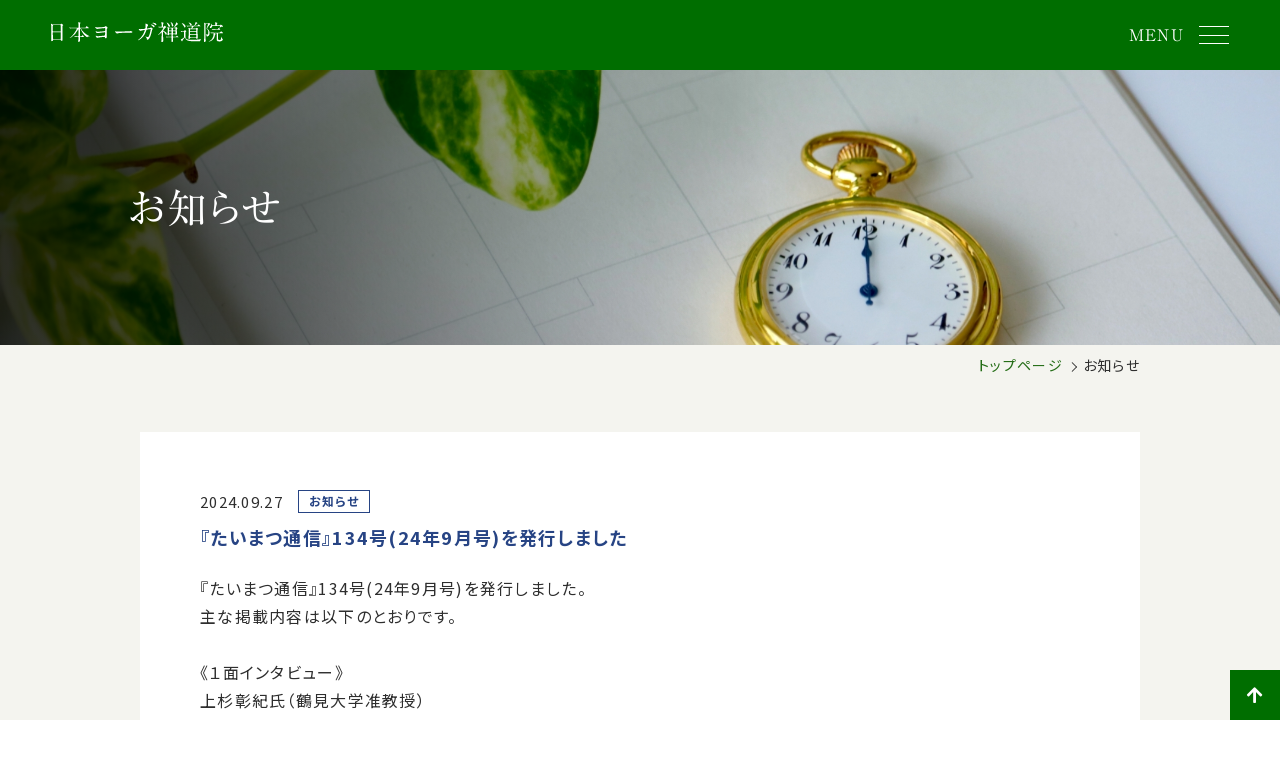

--- FILE ---
content_type: text/html; charset=UTF-8
request_url: https://www.yoga-zen.org/news/detail/?id=112
body_size: 24792
content:
<!DOCTYPE html>
<html lang="ja">
<head>
	<!-- headの読み込み -->
	<!-- タグマネの読み込み -->
<!-- Google Tag Manager -->
<script>(function(w,d,s,l,i){w[l]=w[l]||[];w[l].push({'gtm.start':
new Date().getTime(),event:'gtm.js'});var f=d.getElementsByTagName(s)[0],
j=d.createElement(s),dl=l!='dataLayer'?'&l='+l:'';j.async=true;j.src=
'https://www.googletagmanager.com/gtm.js?id='+i+dl;f.parentNode.insertBefore(j,f);
})(window,document,'script','dataLayer','GTM-M8SG63R');</script>
<!-- End Google Tag Manager --><meta charset="utf-8">
<meta http-equiv="X-UA-Compatible" content="IE=edge">
<meta name="viewport" content="width=device-width, initial-scale=1, viewport-fit=cover">
<meta name="keywords" content="お知らせ,アユールヴェーダ,淨祐庵,研修センター,ヨーガ禅,禅道院,瞑想,道場,健康,宗教,勤行,仏道"> 
<meta name="description" content="日本ヨーガ禅道院からのお知らせを発信しています。">
<meta property="og:title" content="お知らせ｜宗教法人 日本ヨーガ禅道院｜日本唯一のヨーガ専門道場">
<meta property="og:type" content="article">
<meta property="og:url" content="/news/">
<meta property="og:image" content="">
<meta property="og:description" content="日本ヨーガ禅道院からのお知らせを発信しています。">
<title>お知らせ｜宗教法人 日本ヨーガ禅道院｜日本唯一のヨーガ専門道場</title>
<link rel="shortcut icon" href="/favicon.ico"/>
<link rel="apple-touch-icon" href="/apple-touch-icon.png">
<link rel="stylesheet" href="https://cdnjs.cloudflare.com/ajax/libs/font-awesome/5.15.4/css/all.min.css">
<link rel="preconnect" href="https://fonts.gstatic.com">
<link href="https://fonts.googleapis.com/css2?family=Noto+Sans+JP:wght@400;500;700&family=EB+Garamond&display=swap" rel="stylesheet">
<script type="text/javascript" src="//typesquare.com/3/tsst/script/ja/typesquare.js?5ee6d8b66160403ca8ef3599e90393a3" charset="utf-8"></script>
<link rel="stylesheet" href="/css/common/common.css?date=20260127202423" type="text/css">	<link rel="stylesheet" href="/css/news/style.css?date=20260127202423" type="text/css">
</head>
<body>
	<!-- タグマネの読み込み -->
	<!-- Google Tag Manager (noscript) -->
<noscript><iframe src="https://www.googletagmanager.com/ns.html?id=GTM-M8SG63R"
height="0" width="0" style="display:none;visibility:hidden"></iframe></noscript>
<!-- End Google Tag Manager (noscript) -->	
	<!-- ヘッダー -->
	
				<header class="header">
					<div class="header__wrap">
						<h1 class="header__logo"><a href="/">
			<svg xmlns="http://www.w3.org/2000/svg" viewBox="0 0 393.35 45.7">
				<path id="パス_3020" data-name="パス 3020" d="M-170.5-2.05c1,0,1,.35,1.05,1.2.15,1.9,1.45,1.9,1.6,1.9a2.515,2.515,0,0,0,2.5-2.75c0-2.6-.35-15.25-.4-18.1-.05-4.4-.1-5.3-.1-10.65,0-2.4.25-2.75.9-3.25.85-.75,1.1-.95,1.1-1.3,0-.75-3.65-3.1-4.35-3.1-.5,0-.7.25-1.45,1.3-.35.5-.75.5-1.8.5h-15.3a4.606,4.606,0,0,1-2.5-.7c-1.9-.95-2.15-1.05-2.35-1.05-.25,0-.3.15-.3.4,0,.45.25,2.55.3,3,.4,5.05.4,16.95.4,22.4,0,1.9-.3,11.9-.3,12.1,0,.85.1,1.85,1.75,1.85,2.2,0,2.3-1.4,2.4-2.7.1-1.05,1.15-1.05,1.45-1.05ZM-186.25-20.2c-1.35,0-1.4-.9-1.4-1.85,0-.9,0-11.75.1-12.15a1.114,1.114,0,0,1,1.15-.75h15.45a1.231,1.231,0,0,1,1.25.65c.1.25.25,11.9.25,12.5,0,.65,0,1.6-1.45,1.6ZM-186-3.4c-1.35,0-1.5-.65-1.5-2.25,0-1.8-.15-9.85-.15-11.5,0-1,.15-1.75,1.45-1.75h15.3c1.35,0,1.45.85,1.45,1.9,0,1.15,0,12.25-.05,12.55-.1,1.05-1,1.05-1.45,1.05Zm66.75-4.5c1.85,0,2.7,0,2.7-.8,0-.6-2.75-3.2-3.4-3.2-.45,0-.95.85-1.15,1.25-.55,1.35-.85,1.45-2.4,1.45h-.9c-1.4,0-1.4-.9-1.4-1.45,0-4.4-.05-11.4-.05-15.75,0-.55,0-1.25.6-1.25.45,0,.55.25.8.9A44.651,44.651,0,0,0-116.9-13.8a33.535,33.535,0,0,0,7.4,6.55c.15,0,.25-.1.65-.5a4.179,4.179,0,0,1,2.1-1.15,35.121,35.121,0,0,0,3.45-.75c0-.15-.15-.15-1.25-.6-10.65-4.3-18.8-15.15-18.8-16.95,0-.45.35-.45,1-.45H-108c1.75,0,2.7,0,2.7-.75,0-.7-4.5-4-5.1-4-.4,0-.7.15-1.6,2.25-.55,1.2-.9,1.2-3.2,1.2h-9.35c-1.3,0-1.3-.95-1.3-2.7,0-1.45.05-5.7.55-6.8.1-.25,1.15-1.15,1.15-1.45,0-.9-4.85-1.55-5-1.55s-.45,0-.45.45c0,.25.4,3.05.45,3.4.1,1.1.1,2.75.1,7.05,0,.85,0,1.6-1.65,1.6h-9.95c-2.05,0-3.9-.05-6.75-.2-.35,0-1.95-.15-2.3-.15-.05,0-.2,0-.2.1,0,.05.1.15.2.3l1,1.2c.3.3.35.3.5.3.3,0,1.75-.15,2.05-.15,1.85-.1,3.85-.1,5.25-.1h6.75c.55,0,1.25,0,1.25.75,0,1.65-6.15,12.35-13,18.55-.5.45-3.1,2.65-3.1,2.8s.2.2.3.2c.65,0,3.6-1.95,3.65-2A44.5,44.5,0,0,0-131-23.1c1.05-1.8,1.1-1.95,1.5-1.95.45,0,.45.45.45.95,0,1.9-.1,11.25-.1,13.35,0,.9-.1,1.55-1.55,1.55h-1.5c-.9,0-5.35-.35-6.35-.35-.05,0-.2,0-.2.1a.425.425,0,0,0,.15.25l1.1,1.25c.25.3.25.3.45.3s1.2-.1,1.45-.1c.6-.05,2-.15,3.25-.15h1.75c.65,0,1.45,0,1.45,1.6,0,.35-.1,3.35-.15,5.1,0,.2-.2,2.55-.2,3,0,.5,0,1.7,1.25,1.7,1.55,0,2.55-1.3,2.55-3.1,0-.85-.1-5.25-.1-6.2,0-1.5.25-2.1,1.6-2.1ZM-90.4-30.75c-.25,0-.45.3-.45.55,0,.65,2.15,4,4.45,4,.8,0,4.9-.65,5.8-.8,3.05-.4,11.2-1.2,11.4-1.2,1.1,0,1.4.4,1.4,1.5,0,.6-.05,2.2-.1,2.85-.05,1.7-.1,2.3-.8,2.55a99.369,99.369,0,0,1-16.05,1.45,9.249,9.249,0,0,1-3.15-.5,7.228,7.228,0,0,0-1.45-.55c-.2,0-.25.1-.25.55,0,2.05,2.45,3.7,4.05,3.7.55,0,16.1-1.95,16.3-1.95.75,0,1.2.3,1.2,1.25,0,.5-.15,3.4-.15,3.95-.05.95-.05,1.85-.8,2.2-.9.4-13.55,1.55-15.3,1.55a10.325,10.325,0,0,1-3.35-.6c-.2-.05-1.55-.55-1.7-.55-.3,0-.35.35-.35.55,0,.45.1.7,1.1,2.3.95,1.6,1.25,2.1,2.25,2.1.45,0,2.55-.55,3.05-.65C-80.4-7-71.65-8-69.6-8c.9,0,.95.35,1.1,1.15.3,1.7,1.25,2.25,1.8,2.25.9,0,2.3-1.1,2.3-3.8,0-.55-.15-3.25-.15-3.9,0-4.1.1-8.75.3-12.85a2.97,2.97,0,0,1,.65-2.05c.8-.95,1-1.2,1-1.7,0-1.2-3.55-3.85-3.95-3.85-.45,0-2.15,1.45-2.6,1.6-2.5.95-13.2,1.4-15.5,1.4a11.773,11.773,0,0,1-5.25-.9A2.2,2.2,0,0,0-90.4-30.75Zm53.55,10.6a27.229,27.229,0,0,1-6.1-.45c-.25-.05-1.45-.6-1.7-.6s-.4.3-.4.6c0,1.7,2.3,4.8,4.45,4.8.6,0,3.3-.8,3.9-.9,1.2-.25,12.65-.9,19.55-.9,1,0,6,.1,7.15.1,2.1,0,4.15-.15,4.15-1.55,0-.35-.45-2.2-3.5-2.2-.25,0-.8.05-1.1.05C-17.75-20.8-35.2-20.15-36.85-20.15Zm65.65-7.2c-.9,0-1.25,0-1.25-.75a11.606,11.606,0,0,1,1.8-5.1,4.057,4.057,0,0,0,.85-1.9c0-1.5-4.1-3.2-5.65-3.2-.2,0-.75,0-.75.35a9.726,9.726,0,0,0,.4,1.1,17.329,17.329,0,0,1,.3,3.2c0,1.45-.15,6.25-1.5,6.85-1.55.75-9.2,1.05-9.95,1.05A13.437,13.437,0,0,1,10.2-26,7.6,7.6,0,0,0,9-26.25c-.3,0-.3.2-.3.4,0,2.1,3.35,4.1,4.3,4.1.35,0,7.45-2.1,8.9-2.1.45,0,.7.2.7.65A40.9,40.9,0,0,1,8-1.55C7.1-.85,7-.8,7-.6a.331.331,0,0,0,.35.3,19.207,19.207,0,0,0,7.05-4c6.1-5.05,9.4-12.45,11.15-17.3a8.918,8.918,0,0,1,1.25-2.75c.9-.75,8.05-1.5,8.35-1.5.45,0,1,0,1,1.05A86.144,86.144,0,0,1,32.8-11.6C31.75-9,30.95-7.55,29.2-7.55a7,7,0,0,1-1.85-.35,24.639,24.639,0,0,0-2.7-.95c-.1,0-.25,0-.25.2,0,.3.15.45,1.4,1.8,1.4,1.5,1.4,2.1,1.4,4.1,0,.75.85,1.25,1.8,1.25,1.4,0,3-2.05,3.55-2.75,2.4-3.1,3.7-7.3,5.2-13.05.25-1.05,1.55-6.5,1.65-6.75a13.786,13.786,0,0,0,1.25-2.2c0-1.3-3.05-3.5-4.05-3.5-.35,0-.5.1-1.6,1.05C34-27.85,29.75-27.35,28.8-27.35Zm13.05-12.9c-.5,0-1.8.3-1.8.7,0,.15.15.4.65.55a12.214,12.214,0,0,1,4.55,2.55c1,1.15,1.55,1.75,2.6,1.75a1.389,1.389,0,0,0,1.25-1.5C49.1-37.55,47.65-40.25,41.85-40.25ZM37.2-36.1c-.45,0-.85.3-.85.45,0,.2.5.6.75.75a15,15,0,0,1,3.65,2.85c1.6,1.85,2,2.1,2.65,2.1.85,0,1.45-1.05,1.45-1.95a4.232,4.232,0,0,0-2.1-2.9A9.115,9.115,0,0,0,37.2-36.1ZM79-29.05a2.942,2.942,0,0,1-1.7-.45c-1.8-.9-2-1-2.3-1a.56.56,0,0,0-.6.5c0,.3.4,1.5.4,1.75.1,1,.1,2.2.1,5.6,0,2.15.05,5.35-.1,7.4,0,.35-.25,1.75-.25,2.05,0,.75.25,1.3,1.4,1.3A2.238,2.238,0,0,0,77.9-13c.7-1.2.65-1.2,1.7-1.2h3a1.088,1.088,0,0,1,1.25,1.15c0,.55,0,3.55-.05,3.85-.15.8-.55.85-1.45.85h-2.3c-2.85,0-5.45-.1-6.9-.15-.35,0-1.85-.2-2.2-.2a.16.16,0,0,0-.15.15c0,.05,0,.05.2.3l.95,1.15c.2.25.3.35.45.35a6.634,6.634,0,0,0,1.05-.15C75.2-7,78.6-7,79.8-7h2.5c.55,0,1.5,0,1.5,1.3,0,1.4,0,2.85-.05,4.2,0,.6-.2,3.1-.2,3.6,0,.95.25,1.55,1.4,1.55a2.3,2.3,0,0,0,2.3-2.15c0-.45-.2-2.5-.2-2.9-.05-.9-.1-2.8-.1-3.55,0-1.55,0-2.05,1.4-2.05h8.5c1.5,0,2.7,0,2.7-.65,0-.6-2.95-2.95-3.55-2.95-.45,0-.55.15-1.55,1.45-.65.8-.9.8-3.2.8h-2.9c-1.55,0-1.55-.25-1.55-3.55,0-1.95,0-2.3,1.4-2.3h3.5c.65,0,.8.1,1.05.65a1.242,1.242,0,0,0,1.3.85c2.05,0,2.05-2.2,2.05-3.55,0-.95-.15-5.25-.15-6.1,0-3.3,0-3.65.4-4,.85-.7,1.2-1.1,1.2-1.4,0-.7-3.35-3.05-3.5-3.05-.25,0-.35.15-1.2,1.25-.4.5-.8.5-1.4.5Zm3.25,1.3c1.5,0,1.5.4,1.5,3.8,0,.55,0,1.45-1.5,1.45h-2.8c-1.55,0-1.55-.35-1.55-3.8,0-.5,0-1.45,1.55-1.45Zm9.45,6.6c1.3,0,1.3.2,1.3,4.2,0,.5,0,1.4-1.3,1.4H88.15c-1.25,0-1.25-.2-1.25-4.2,0-.5,0-1.4,1.25-1.4Zm-9.6,0c.55,0,1.35,0,1.55.6a25.074,25.074,0,0,1,.15,3.5c0,1.35-.5,1.5-1.7,1.5H79.6c-.55,0-1.4,0-1.6-.6a25.709,25.709,0,0,1-.1-3.5c0-1.35.5-1.5,1.7-1.5Zm9.5-6.6c1.35,0,1.35.4,1.35,3.8,0,.6,0,1.45-1.35,1.45H88.25c-1.35,0-1.35-.35-1.35-3.75,0-.6,0-1.5,1.35-1.5ZM64.05-29.6c.4,0,1.1,0,1.1.6,0,1.95-6.6,10.2-9.1,13.15-.5.6-3.6,3.6-3.2,3.6a3.956,3.956,0,0,0,1.2-.6A20.6,20.6,0,0,0,58.9-16.5c1.6-1.45,1.75-1.65,1.95-1.65.3,0,.4.3.4.65,0,2.3-.25,12.55-.35,14.8-.05.7-.45,4.1-.45,4.9,0,.65.15,1.35,1.55,1.35A2.469,2.469,0,0,0,64.65.85c0-2.9-.3-17-.3-20.15,0-.4,0-.95.4-.95.9,0,3.15,2.5,3.95,3.9,1.7,3.05,1.85,3.4,2.6,3.4.7,0,1.45-.9,1.45-2.05,0-1.55-.35-3.25-6.6-6.5-1.15-.6-1.3-.65-1.3-1.05a16.459,16.459,0,0,1,1.5-2.3c.75-1,3.3-4.55,3.95-4.7,1.4-.35,1.6-.45,1.6-.75,0-.5-3.3-3.2-3.95-3.2-.4,0-.55.25-1.15,1.25-.65,1.05-.8,1.3-1.4,1.3-.95,0-1-.9-1-1.25,0-.45.15-5.8.2-6,.1-.25,1.1-1.2,1.1-1.5,0-.95-3.9-1.9-4.75-1.9-.6,0-.8.35-.8.55a10.067,10.067,0,0,0,.65,1.25,52.39,52.39,0,0,1,.45,7.55c0,1.1-.6,1.25-1.45,1.25-.9,0-5.2-.3-6.2-.3a.133.133,0,0,0-.15.15c0,.05,0,.1.2.3l.95,1.15c.2.2.3.35.45.35s.9-.15,1.05-.15c.5-.05,1.95-.1,6.35-.1ZM87.55-35a8.232,8.232,0,0,0-3.6-5.65,8.342,8.342,0,0,0-2.3-1.4c-.1,0-.2.05-.2.15a4.232,4.232,0,0,0,.45.75,17.306,17.306,0,0,1,2.2,5.8c.45,2.35.65,3.4,1.9,3.4C87.45-31.95,87.8-33.65,87.55-35Zm9.3-4.6c-1.4-1.3-1.85-1.6-2.25-1.6-.45,0-.45.1-.6,1.3a15.141,15.141,0,0,1-1.5,3.95c-.4.9-2.85,5.45-2.85,5.6,0,.1,0,.3.2.3.25,0,2.35-1.2,6.6-5.55.25-.3,2.05-1.4,2.05-1.8C98.5-38,97.95-38.5,96.85-39.6Zm-16.9,5.5c-1.2-3.45-6.3-6.75-7.35-6.75a.108.108,0,0,0-.1.1c0,.05,2.8,4.9,3.2,5.9C77.15-31.4,77.3-31,78.35-31a1.879,1.879,0,0,0,1.8-2.1A3.935,3.935,0,0,0,79.95-34.1ZM139.4-6.15c.7,0,.7.35.7,1.2,0,.65.1,1.2,1.3,1.2,1.3,0,2.35-.6,2.35-2,0-1.05-.5-12.7-.5-15.05,0-3.65,0-4.05.2-4.4.1-.2,1.25-1.05,1.25-1.35,0-.45-2.95-2.15-3.55-2.15-.25,0-.35.1-1.15,1.05a1.77,1.77,0,0,1-1.75.7H131.3c-.15,0-.55,0-.55-.3a33.122,33.122,0,0,1,2.4-3.15c1.2-1.55,1.4-1.7,2.95-1.7h11.1c1.7,0,2.7,0,2.7-.7,0-.45-3.5-3.55-4.2-3.55-.35,0-.7.45-.85.7-1.5,2.2-1.85,2.2-4.4,2.2h-2.9a.415.415,0,0,1-.45-.3,20.579,20.579,0,0,1,4.75-4.95c.2-.1,1.45-.35,1.45-.6,0-.55-3.5-2.6-4.05-2.6a.494.494,0,0,0-.5.45c-.05.2-.25,1.2-.3,1.4-2,6.6-3.05,6.6-3.95,6.6h-7.2c-2.3,0-4.4-.05-6.85-.15-.3,0-1.85-.2-2.2-.2a.133.133,0,0,0-.15.15c0,.05,0,.1.2.3l.95,1.15c.2.2.3.35.45.35a7.585,7.585,0,0,0,1.05-.15c.5,0,1.95-.1,6.35-.1h1.75c.5,0,1.15,0,1.15.9,0,.4-.45,3.4-1,3.95-.3.3-.6.3-1.5.3a2.826,2.826,0,0,1-1.3-.4,10.342,10.342,0,0,0-3.2-1.4c-.2,0-.2.3-.2.45,0,.25.2,7.45.2,8.85,0,4.25-.1,9.2-.3,11.45-.05.5-.35,2.9-.35,3.45,0,1.1.55,1.15,1.05,1.15.8,0,2.55-.35,2.7-1.8.1-.9.3-.95.95-.95Zm-11.95-7.8c-1.5,0-1.5-.4-1.5-3.15,0-1.6,0-2.25,1.5-2.25h11.3c1.5,0,1.55.45,1.55,3.25,0,1.5,0,2.15-1.5,2.15Zm.1-6.75c-1.55,0-1.55-.35-1.55-2.85,0-1.45,0-2.05,1.55-2.05h11.1c1.5,0,1.5.65,1.5,2,0,2.5,0,2.9-1.5,2.9Zm.05,13.25c-1.55,0-1.55-.35-1.55-3.7,0-.7.15-1.45,1.5-1.45h11.3c1.5,0,1.5.8,1.5,2.6,0,1.7,0,2.55-1.5,2.55ZM115.75-31.4c.65-4.15-5.85-8-8.65-8-.05,0-.35,0-.35.2s.8.8.95.95a25.105,25.105,0,0,1,4,5.6c1.65,3.15,1.65,3.15,2.3,3.15C114.8-29.5,115.6-30.45,115.75-31.4Zm-9.6,11.65c.2.25.3.35.45.35.6,0,3.5-.25,4.15-.25,1.75,0,1.75.4,1.75,3.65,0,1.15,0,8.4-.2,8.95-.65,1.7-5.8,4.2-6.55,4.45-.3.1-.85.25-.85.65,0,.05,2.25,4.05,3,4.05.65,0,.85-.85,1-1.75.2-1.1,5.1-7,5.5-7,.6,0,1.55,2.95,1.8,3.4C118.15.2,122.1,1,126.05,1.5c4.55.55,12.35.65,17.05.65.55,0,5.65,0,5.7-.1A7.228,7.228,0,0,0,149.35.6a16.424,16.424,0,0,1,1.4-2.45c.5-.5.7-.75.7-.95a9.939,9.939,0,0,0-1.1.1c-3.4.3-8.95,1.4-18,1.4-11.4,0-14.75-1-16.05-4.1-.35-.8-.5-1.2-.5-7.45,0-.8,0-6,.05-6.25s.75-.75,1.25-1.1a.721.721,0,0,0,.35-.55c0-.9-2.95-2.65-3.2-2.65-.2,0-.35.2-1.65,1.6a1.78,1.78,0,0,1-1.75.75c-.9,0-4.85-.3-5.7-.3a.16.16,0,0,0-.15.15c0,.05,0,.05.2.3ZM129.7-35.2c1.05-3.5-5.5-5.6-6.5-5.6-.05,0-.4,0-.4.1,0,.15.5.6.65.75a22.159,22.159,0,0,1,2.4,3.35c.95,1.95,1.2,2.4,2.2,2.4A1.631,1.631,0,0,0,129.7-35.2Zm36.1-2.1c.45,0,1.25,0,1.25.95,0,1.15-3.15,8.1-3.15,8.75,0,.45.1.7,1.1,1.8.9.95,2.85,3.1,2.85,7.85a7.422,7.422,0,0,1-.9,4.05,1.874,1.874,0,0,1-1.8.7,15.659,15.659,0,0,1-2.5-.2c-.15,0-.35-.05-.4-.05-.1,0-.15.05-.15.1,0,.1.45.55.55.65a7.644,7.644,0,0,1,1.75,3.05c.1.55.15.65.65.65,2.15,0,5.85-2.35,5.85-7.85,0-1.1,0-5.5-4.8-9.25-.95-.75-1.15-.9-1.15-1.35,0-.35.15-.55,1.6-2.6,3.8-5.35,4.45-6.3,4.75-6.45.8-.45,1.2-.7,1.2-1.15,0-.55-3.65-2.35-3.7-2.35-.2,0-.9.85-1.05,1a2.1,2.1,0,0,1-1.6.4H163.2a3.638,3.638,0,0,1-1.6-.3,17.6,17.6,0,0,0-3.35-1.5c-.1,0-.15.1-.15.2s.2.7.2.85a38.9,38.9,0,0,1,.25,4.7c0,4.45-.15,26.25-.25,30.5-.05.9-.45,5.3-.45,6.35,0,.6.2,1.45,1.05,1.45a2.767,2.767,0,0,0,3-2.65c0-.5-.2-2.95-.2-3.5-.2-4.9-.2-12.25-.2-17.4,0-4.4,0-12.2.2-16.05a1.343,1.343,0,0,1,1.55-1.35ZM185-25.75c-2.35,0-4.45-.1-6.9-.2-.3,0-1.85-.15-2.2-.15-.1,0-.15,0-.15.1s0,.1.2.35l.95,1.15c.2.2.3.3.45.3s.9-.1,1.05-.1c.5-.05,1.95-.15,6.35-.15h7.3c2.8,0,3.1,0,3.1-.8,0-.75-3.2-3.2-3.45-3.2s-1.85,2.45-2.4,2.6a4.973,4.973,0,0,1-1.6.1ZM193.9-33c.2,0,.75,0,.75.65a10.454,10.454,0,0,1-1.1,2.8c-.05.1-.35.45-.35.55a.133.133,0,0,0,.15.15c.15,0,3.2-1.9,3.85-2.15a27.166,27.166,0,0,1,2.95-.1c.3,0,1.25-.05,1.25-1.05a1.433,1.433,0,0,0-.75-1.2c-.7-.45-4.1-2.85-4.3-2.85-.15,0-.3,0-.7.95-.35.9-.75.9-1.35.9H189c-1.2,0-1.6-.35-1.6-1.6,0-2.25,0-2.5.55-2.85.7-.5.75-.55.75-.8,0-.9-4.6-1.65-5.1-1.65-.15,0-.35,0-.35.25a3.789,3.789,0,0,0,.3.8,19.788,19.788,0,0,1,.25,3.55c0,1.65,0,2.3-1.6,2.3h-4.6c-.4,0-.85,0-1.05-.65-.3-1-1.25-3.2-1.95-3.2-.05,0-.1.1-.1.2,0,.2.2,1.15.2,1.4a5.4,5.4,0,0,1-1.15,3.35c-1.95,2.4-2.15,2.65-2.15,3.45a1.747,1.747,0,0,0,1.75,1.55c1.35,0,2.9-1.6,3.35-3.55.25-.95.35-1.2,1.1-1.2Zm-8.1,16.6c.55,0,1,.05,1.1.65V-7.9a65.44,65.44,0,0,0,.35,8c.55,1.95,4.25,2.25,6.45,2.25,1.3,0,4.3-.2,5.85-1.85a5.432,5.432,0,0,0,1.55-2.9,1.192,1.192,0,0,0-.3-.7c-.2-.2-1.15-1.05-1.35-1.25-.7-.75-1.2-3.35-1.2-4.35,0-.35-.1-.5-.2-.5-.25,0-.95,4.45-1.15,5.3-.45,1.7-.8,3.05-3.35,3.05-.25,0-2.7,0-3.1-1.05-.35-.9-.35-10.3-.35-12.5,0-1.75,0-2,1.2-2h5.45c.7,0,2.8,0,3.35-.05.95-.05,1.35-.05,1.35-.55,0-1-4.3-3.85-4.6-3.85s-2.1,2.85-2.75,3.05a9.4,9.4,0,0,1-1.7.05H181.75c-2.35,0-4.4-.05-6.85-.15-.35,0-1.85-.2-2.2-.2-.1,0-.2.05-.2.15,0,.05.05.1.2.3l1,1.15c.15.2.25.35.45.35a8.832,8.832,0,0,0,1.05-.15c1.15-.05,3.85-.1,3.95-.1.3,0,.95,0,.95.95a37.413,37.413,0,0,1-.45,3.8c-.6,3.25-2.15,9.1-8.15,12.7-.45.25-3,1.3-3,1.35,0,.1.15.2.3.2,3.1,0,6.95-1.9,9.4-4.3.9-.9,3.15-3.1,4.75-9.5.4-1.7.45-1.85.8-2.25.8-.75.85-.8.85-1.05,0-.55-.35-.7-1.4-1.05-.5-.1-1.1-.3-1.1-.5,0-.25.25-.35,1.05-.35Z" transform="translate(191.9 42.05)" fill="#fff"/>
			</svg>
		</a></h1>
						<div class="header__menu-btn">
							<p>MENU</p>
							<a class="header__menu-btn-wrap">
								<span></span>
								<span></span>
								<span></span>
							</a>
						</div>
					</div>
					<div class="header__left_column">
						<nav class="header__menu-nav">
							<ul><li><a href="/">トップページ</a></li><li><a href="/news/">お知らせ</a></li><li><a href="/about/">ヨーガ禅とは</a></li><li><a href="/nyz/honzon/">日本ヨーガ禅道院</a></li><li><a href="/eyoga/">ヨーガ禅行事</a></li><li><a href="/teacher/">指導者紹介</a></li><li><a href="/taimatsu/">たいまつ通信</a></li><li><a href="/access/">アクセス</a></li><li><a href="/gallery/">Instagram</a></li></ul>
						</nav>
						<div class="link_contect">
							<a href="/eyoga/apply/"><small>ヨーガ禅行事の</small><br>お申し込みはこちら<i class="fas fa-chevron-circle-right"></i></a>
						</div>
						<div class="header__contact">
							<h2>お問い合わせ</h2>
							<p class="phone"><a href="tel:075-621-3831"><i class="fa fa-phone-alt"></i>075-621-3831</a></p>
							<p class="mail"><a href="mailto:&#105;&#110;&#102;&#111;&#64;&#121;&#111;&#103;&#97;&#45;&#122;&#101;&#110;&#46;&#111;&#114;&#103;?subject=【日本ヨーガ禅道院】メールでのお問い合わせ"><i class="far fa-envelope"></i>&#105;&#110;&#102;&#111;&#64;&#121;&#111;&#103;&#97;&#45;&#122;&#101;&#110;&#46;&#111;&#114;&#103;</a></p>
						</div>
					</div>
				</header>
				
	<!-- コンテンツ -->
	<main id="contents">
		
		<!-- メインイメージ -->
		<div class="mainimg">
			<div class="mainimg__slide-box">
				<h2 class="mainimg__copy">お知らせ</h2>
			</div>	
		</div>
		<!-- パンくずリスト -->
		<div class="breadcrumb"><a href="/" class="breadcrumb__link">トップページ</a><i class="breadcrumb__arrow"></i><span>お知らせ</span></div>		
		<div class="news__wp detail">
			<div class="common__box common__width">
				
		<div class="newslist detail">
			<div class="newslist__detail">
				<div class="newslist__detail-wp">
					<p class="newslist__detail-date">2024.09.27</p>
					<p class="newslist__detail-category news">お知らせ</p>
				</div>
				<p class="newslist__detail-ttl">『たいまつ通信』134号(24年9月号)を発行しました</p>
				
				<p class="newslist__detail-desc">『たいまつ通信』134号(24年9月号)を発行しました。<br />
主な掲載内容は以下のとおりです。<br />
<br />
《１面インタビュー》<br />
上杉彰紀氏（鶴見大学准教授）<br />
「インダス文明を〝モノ〟から読み解く」<br />
<br />
《取材・報告記事》<br />
・高尾山でヨーガ特別研修会 ―東京ヨーガ禅道友会<br />
・2024夏期特別研修会を和順会館で　―日本ヨーガ禅道院<br />
・祖師の遺徳を胸に恒例の追悼会 ―日本ヨーガ禅道院<br />
<br />
《連載記事》<br />
1) 特別講義：五十部泰䂖師（臨済宗東福寺派 退耕菴 住職）<br />
「禅入門講座～不立文字の禅僧達が残した言葉～」その３<br />
2) 「ヨーガ禅」我聞48 微細な身体について<br />
3) Namaste Times! 51インドの高齢者問題<br />
4) インドのおばんざい44 牛ミンチの黒コショウ風味<br />
<br />
<br />
１面インタビューの概要や購読のお申込みは<a href="https://www.yoga-zen.org/taimatsu/">たいまつ通信ページ</a>および<a href="https://www.yoga-zen.org/taimatsu/backnumber/">バックナンバーのページ</a>をご覧ください。</p>
				
			</div>
		</div>
		<div class="return_btn">
			<a href="/news/">一覧へ戻る</a>
		</div>
				</div>	
		</div>
	</main>
	
	<!-- フッター -->
	
				<footer class="footer">

					<!--お問い合わせ-->
					<section class="footer__contact">

						<div class="footer__contact-title">
							<h2>お問い合わせ</h2>
							<p class="en">CONTACT</p>
						</div>

						<div class="footer__contact-wrap">
							<ul class="contact__list">
								<li>
									<h2>お電話でのお問い合わせ</h2>
									<p class="phone en"><a href="tel:075-621-3831"><i class="fa fa-phone-alt"></i>075-621-3831</a></p>
									<p class="reception">受付時間　9:30~17:30</p>

								</li>
								<li>
									<h2>メールでのお問い合わせ</h2>
									<p class="mail en"><a href="mailto:&#105;&#110;&#102;&#111;&#64;&#121;&#111;&#103;&#97;&#45;&#122;&#101;&#110;&#46;&#111;&#114;&#103;?subject=【日本ヨーガ禅道院】メールでのお問い合わせ"><i class="far fa-envelope"></i>&#105;&#110;&#102;&#111;&#64;&#121;&#111;&#103;&#97;&#45;&#122;&#101;&#110;&#46;&#111;&#114;&#103;</a></p>
								</li>
							</ul>
					</div>

					</section>

					<button id="gotop"></button>
					<div class="footer__wrap w1280">
						<div class="footer__logo">
							<div class="footer__logo-wrap">
								<a href="/">
									<p class="mincho">宗教法人 日本ヨーガ禅道院</p>
									<span class="footer__logo-en en">NIHON YOGA-ZEN DOIN</span>
								</a>
							</div>
							<div class="footer__info top">
								<address>
									〒612-8017 京都市伏見区桃山南大島町70-25<br>
									TEL：075-621-3831 FAX：075-621-3839
								</address>
								<p class="copyright en">2023 © 日本ヨーガ禅道院 all rights reserved.</p>
							</div>
						</div>

						<span class="line pc"></span>

						<nav class="footer__menu-nav">
							<ul class="footer__menu-nav-top">
								<li>
									<p class="footer__menu-nav-title"><a href="/about/">ヨーガ禅とは</a><span class="arrow"></span></p>
									<ul class="footer__menu-nav-menu">
										<li><a href="/about/">ヨーガ禅の原点</a></li>
										<li><a href="/about/kataru/">ヨーガと禅を語る</a></li>
										<li><a href="/about/rules/">ヨーガ禅の四原則</a></li>
										<li><a href="/about/kanni/">簡易体操</a></li>
										<li><a href="/about/kihon_foot/">基本体操（足）</a></li>
										<li><a href="/about/kihon_hand/">基本体操（手）</a></li>
										<li><a href="/about/shavasana/">シャヴァ・アーサナ</a></li>
										<li><a href="/about/book/">書籍紹介</a></li>
									</ul>
								</li>
								<li>
									<p class="footer__menu-nav-title"><a href="/nyz/honzon/">日本ヨーガ禅道院</a><span class="arrow"></span></p>
									<ul class="footer__menu-nav-menu">
										<li><a href="/nyz/honzon/">本尊</a></li>
										<li><a href="/nyz/kaiki/">開基 佐保田鶴治</a></li>
										<li><a href="/nyz/douincho/">道院長紹介</a></li>
										<li><a href="/nyz/shisetsu/">施設について</a></li>
									</ul>
								</li>
								<li>
									<p class="footer__menu-nav-title"><a href="/eyoga/">ヨーガ禅行事</a><span class="arrow"></span></p>
									<ul class="footer__menu-nav-menu">
										<li><a href="/eyoga/getsurei/">月例ヨーガ禅会</a></li>
										<li><a href="/eyoga/getsurei/#zen">ヨーガ禅勤行・瞑想会</a></li>
										<li><a href="/eyoga/bosatsu/">ボサツヨーガの集い</a></li>
										<li><a href="/eyoga/kensyu/">ヨーガ禅特別研修会</a></li>
										<li><a href="/eyoga/online/">オンラインヨーガ禅会</a></li>
										<li><a href="/eyoga/manabu/">ヨーガを学ぶ会</a></li>
										<li><a href="/eyoga/nyumon/">ヨーガ禅入門講座</a></li>
										<li><a href="/eyoga/anniversary/">祖師生誕祭・追悼会</a></li>
										<li><a href="/eyoga/other/">その他の行事</a></li>
									</ul>
								</li>
							</ul>
								<!-- <li class="pc_tab"></li> -->
							<ul class="footer__menu-nav-bottom">
								<li class="nav__right">
									<ul>
										<li>
											<p class="footer__menu-nav-title"><a href="/news/">お知らせ</a></p>
										</li>
										<li>
											<p class="footer__menu-nav-title"><a href="/teacher/">指導者紹介</a></p>
										</li>
										<li>
											<p class="footer__menu-nav-title"><a href="/taimatsu/">たいまつ通信</a><span class="arrow"></span></p>
											<ul class="footer__menu-nav-menu disp-none-backnum">
												<li><a href="/taimatsu/backnumber">バックナンバー</a></li>
											</ul>
										</li>
										<li>
											<p class="footer__menu-nav-title"><a href="/access/">アクセス</a></p>
										</li>
										<li>
											<p class="footer__menu-nav-title"><a href="/gallery/">Instagram</a></p>
										</li>
										<li>
											<p class="footer__menu-nav-title"><a href="/eyoga/apply/">申し込みフォーム</a></p>
										</li>
										<li>
											<p class="footer__menu-nav-title"><a href="/privacy/">プライバシーポリシー</a></p>
										</li>
										<li>
											<p class="footer__menu-nav-title"><a href="/asct/">特定商取引法に基づく表記</a></p>
										</li>
									</ul>
								</li>
							</ul>
						</nav>

						<div class="footer__info bottom">
							<address>
								〒612-8017 京都市伏見区桃山南大島町70-25<br>
								TEL：075-621-3831 FAX：075-621-3839
							</address>
							<p class="copyright en">2023 © 日本ヨーガ禅道院 all rights reserved.</p>
						</div>
					</div>
				</footer>
				<!-- スクリプトファイルの読み込み -->
	<script src="https://ajax.googleapis.com/ajax/libs/jquery/3.4.1/jquery.min.js"></script>
<!-- validationEngine 2019.02.14 -->
<script src="/js/validationEngine/languages/jquery.validationEngine-ja.js"></script>
<script src="/js/validationEngine/jquery.validationEngine.js"></script>
<link rel="stylesheet" href="/js/validationEngine/validationEngine.jquery.css">
<script src="/js/ofi/ofi.min.js"></script>
<script src="/js/common/common.js?date=20260127202423"></script>
</body>
</html>

--- FILE ---
content_type: text/css
request_url: https://www.yoga-zen.org/css/common/common.css?date=20260127202423
body_size: 40901
content:
@charset "UTF-8";
/* Scss Document */
html, body, div, span, object, iframe, h1, h2, h3, h4, h5, h6, p, blockquote, pre, abbr, address, cite, code, del, dfn, em, img, ins, kbd, q, samp, small, strong, sub, sup, var, b, i, dl, dt, dd, ol, ul, li, fieldset, form, label, legend, table, caption, tbody, tfoot, thead, tr, th, td, article, aside, canvas, details, figcaption, figure, footer, header, hgroup, menu, nav, section, summary, time, mark, audio, video { margin: 0; padding: 0; border: 0; outline: 0; font-size: 100%; vertical-align: baseline; background: transparent; }

html { font-size: 62.5%; }

body { line-height: 1; }

article, aside, details, figcaption, figure, footer, header, hgroup, menu, nav, section { display: block; }

ul { list-style: none; }

blockquote, q { quotes: none; }

blockquote:before, blockquote:after, q:before, q:after { content: ''; content: none; }

a { margin: 0; padding: 0; font-size: 100%; vertical-align: baseline; background: transparent; }

/* change colours to suit your needs */
ins { background-color: #ff9; color: #000; text-decoration: none; }

/* change colours to suit your needs */
mark { background-color: #ff9; color: #000; font-style: italic; font-weight: bold; }

del { text-decoration: line-through; }

abbr[title], dfn[title] { border-bottom: 1px dotted; cursor: help; }

table { border-collapse: collapse; border-spacing: 0; }

/* change border colour to suit your needs */
hr { display: block; height: 1px; border: 0; border-top: 1px solid #cccccc; margin: 1em 0; padding: 0; }

input, select { vertical-align: middle; }

/* Scss Document */
/* Scss Document */
/* アニメーション記述用 */
@keyframes headerFixed { 0% { transform: translateY(-80px); }
  100% { transform: translateY(0px); } }
@keyframes load5 { 0%,
	100% { box-shadow: 0em -2.6em 0em 0em #ffffff, 1.8em -1.8em 0 0em rgba(0, 0, 0, 0.2), 2.5em 0em 0 0em rgba(0, 0, 0, 0.2), 1.75em 1.75em 0 0em rgba(0, 0, 0, 0.2), 0em 2.5em 0 0em rgba(0, 0, 0, 0.2), -1.8em 1.8em 0 0em rgba(0, 0, 0, 0.2), -2.6em 0em 0 0em rgba(0, 0, 0, 0.5), -1.8em -1.8em 0 0em rgba(0, 0, 0, 0.7); }
  12.5% { box-shadow: 0em -2.6em 0em 0em rgba(0, 0, 0, 0.7), 1.8em -1.8em 0 0em #ffffff, 2.5em 0em 0 0em rgba(0, 0, 0, 0.2), 1.75em 1.75em 0 0em rgba(0, 0, 0, 0.2), 0em 2.5em 0 0em rgba(0, 0, 0, 0.2), -1.8em 1.8em 0 0em rgba(0, 0, 0, 0.2), -2.6em 0em 0 0em rgba(0, 0, 0, 0.2), -1.8em -1.8em 0 0em rgba(0, 0, 0, 0.5); }
  25% { box-shadow: 0em -2.6em 0em 0em rgba(0, 0, 0, 0.5), 1.8em -1.8em 0 0em rgba(0, 0, 0, 0.7), 2.5em 0em 0 0em #ffffff, 1.75em 1.75em 0 0em rgba(0, 0, 0, 0.2), 0em 2.5em 0 0em rgba(0, 0, 0, 0.2), -1.8em 1.8em 0 0em rgba(0, 0, 0, 0.2), -2.6em 0em 0 0em rgba(0, 0, 0, 0.2), -1.8em -1.8em 0 0em rgba(0, 0, 0, 0.2); }
  37.5% { box-shadow: 0em -2.6em 0em 0em rgba(0, 0, 0, 0.2), 1.8em -1.8em 0 0em rgba(0, 0, 0, 0.5), 2.5em 0em 0 0em rgba(0, 0, 0, 0.7), 1.75em 1.75em 0 0em #ffffff, 0em 2.5em 0 0em rgba(0, 0, 0, 0.2), -1.8em 1.8em 0 0em rgba(0, 0, 0, 0.2), -2.6em 0em 0 0em rgba(0, 0, 0, 0.2), -1.8em -1.8em 0 0em rgba(0, 0, 0, 0.2); }
  50% { box-shadow: 0em -2.6em 0em 0em rgba(0, 0, 0, 0.2), 1.8em -1.8em 0 0em rgba(0, 0, 0, 0.2), 2.5em 0em 0 0em rgba(0, 0, 0, 0.5), 1.75em 1.75em 0 0em rgba(0, 0, 0, 0.7), 0em 2.5em 0 0em #ffffff, -1.8em 1.8em 0 0em rgba(0, 0, 0, 0.2), -2.6em 0em 0 0em rgba(0, 0, 0, 0.2), -1.8em -1.8em 0 0em rgba(0, 0, 0, 0.2); }
  62.5% { box-shadow: 0em -2.6em 0em 0em rgba(0, 0, 0, 0.2), 1.8em -1.8em 0 0em rgba(0, 0, 0, 0.2), 2.5em 0em 0 0em rgba(0, 0, 0, 0.2), 1.75em 1.75em 0 0em rgba(0, 0, 0, 0.5), 0em 2.5em 0 0em rgba(0, 0, 0, 0.7), -1.8em 1.8em 0 0em #ffffff, -2.6em 0em 0 0em rgba(0, 0, 0, 0.2), -1.8em -1.8em 0 0em rgba(0, 0, 0, 0.2); }
  75% { box-shadow: 0em -2.6em 0em 0em rgba(0, 0, 0, 0.2), 1.8em -1.8em 0 0em rgba(0, 0, 0, 0.2), 2.5em 0em 0 0em rgba(0, 0, 0, 0.2), 1.75em 1.75em 0 0em rgba(0, 0, 0, 0.2), 0em 2.5em 0 0em rgba(0, 0, 0, 0.5), -1.8em 1.8em 0 0em rgba(0, 0, 0, 0.7), -2.6em 0em 0 0em #ffffff, -1.8em -1.8em 0 0em rgba(0, 0, 0, 0.2); }
  87.5% { box-shadow: 0em -2.6em 0em 0em rgba(0, 0, 0, 0.2), 1.8em -1.8em 0 0em rgba(0, 0, 0, 0.2), 2.5em 0em 0 0em rgba(0, 0, 0, 0.2), 1.75em 1.75em 0 0em rgba(0, 0, 0, 0.2), 0em 2.5em 0 0em rgba(0, 0, 0, 0.2), -1.8em 1.8em 0 0em rgba(0, 0, 0, 0.5), -2.6em 0em 0 0em rgba(0, 0, 0, 0.7), -1.8em -1.8em 0 0em #ffffff; } }
/* Scss Document */
body { box-sizing: border-box; line-height: 1.6666666667; letter-spacing: 0.08em; font-size: 1.5rem; color: #2E2E2E; font-family: "Noto Sans JP", YuGothic, "Yu Gothic medium", "Hiragino Sans", Meiryo, "sans-serif"; font-feature-settings: "palt"; word-wrap: break-word; text-align: justify; }
@media (min-width: 769px) { body { font-size: calc( 1.5rem + ( 1vw - 7.69px ) * 0.1956947162 ); } }
@media (min-width: 1280px) { body { font-size: 1.6rem; } }
body.submit { position: fixed; overflow: hidden; }

.t_center { text-align: center; }

.t_left { text-align: left; }

.t_right { text-align: right; }

.sp { display: inherit; }
@media screen and (min-width: 769px) { .sp { display: none; } }
@media screen and (min-width: 981px) { .sp { display: none; } }

.tab { display: none; }
@media screen and (min-width: 769px) { .tab { display: inherit; } }
@media screen and (min-width: 981px) { .tab { display: none; } }

.sp_tab { display: inherit; }
@media screen and (min-width: 769px) { .sp_tab { display: inherit; } }
@media screen and (min-width: 981px) { .sp_tab { display: none; } }

.pc_tab { display: none; }
@media screen and (min-width: 769px) { .pc_tab { display: inherit; } }
@media screen and (min-width: 981px) { .pc_tab { display: inherit; } }

.pc { display: none; }
@media screen and (min-width: 769px) { .pc { display: none; } }
@media screen and (min-width: 981px) { .pc { display: inherit; } }

a, button { text-decoration: none; color: inherit; transition: .4s; }

button { background-color: transparent; border: none; cursor: pointer; outline: none; padding: 0; appearance: none; }

img { width: 100%; vertical-align: bottom; }

.common__width { width: 90%; max-width: 1000px; margin: 0 auto; }

.common__box { padding-bottom: 80px; }

.common__caption { margin: 0% 0% 3% 0%; padding-left: 10px; border-left: 5px solid; border-color: #006e00; font-size: 1.8rem; color: #006e00; text-align: left; line-height: 1; }
@media (min-width: 769px) { .common__caption { font-size: calc( 1.8rem + ( 1vw - 7.69px ) * 0.782778865 ); } }
@media (min-width: 1280px) { .common__caption { font-size: 2.2rem; } }

.w1280 { box-sizing: border-box; width: 100%; max-width: 1280px; margin: auto; padding: 0% 5.2% 0% 5.2%; }
@media screen and (min-width: 981px) { .w1280 { padding: 0% 3.12% 0% 3.12%; } }
@media screen and (min-width: 1281px) { .w1280 { padding: 0; } }

.w1600 { box-sizing: border-box; width: 100%; max-width: 1600px; margin: auto; padding: 0% 5.2% 0% 5.2%; }
@media screen and (min-width: 981px) { .w1600 { padding: 0% 3.12% 0% 3.12%; } }
@media screen and (min-width: 1281px) { .w1600 { padding: 0; } }

.w980 { box-sizing: border-box; width: 100%; max-width: 980px; margin: auto; padding: 0% 5.2% 0% 5.2%; }
@media screen and (min-width: 981px) { .w980 { padding: 0% 3.12% 0% 3.12%; } }
@media screen and (min-width: 1281px) { .w980 { padding: 0; } }

h2 { font-size: 2.5rem; font-family: "リュウミン R-KL", "Yu Mincho", "ヒラギノ明朝 Pro W3", "Hiragino Mincho Pro", serif; font-weight: normal; text-align: center; }
@media (min-width: 769px) { h2 { font-size: calc( 2.5rem + ( 1vw - 7.69px ) * 1.1741682975 ); } }
@media (min-width: 1280px) { h2 { font-size: 3.1rem; } }

h3 { font-size: 2.2rem; font-family: "リュウミン R-KL", "Yu Mincho", "ヒラギノ明朝 Pro W3", "Hiragino Mincho Pro", serif; font-weight: normal; text-align: center; }
@media (min-width: 769px) { h3 { font-size: calc( 2.2rem + ( 1vw - 7.69px ) * 0.5870841487 ); } }
@media (min-width: 1280px) { h3 { font-size: 2.5rem; } }

h3 { font-family: "リュウミン R-KL", "Yu Mincho", "ヒラギノ明朝 Pro W3", "Hiragino Mincho Pro", serif; font-weight: normal; text-align: center; }

p { font-size: 100%; }

address { font-style: normal; }

::selection { background: #E2E7B8; color: #fff; }

.en { font-family: "EB Garamond", garamond, "Times New Roman", Times, "serif"; letter-spacing: normal; }

a:hover { opacity: 0.8; }

.icon { margin-right: 5px; }

.flex_wrap { display: -webkit-box; display: -webkit-flex; display: -ms-flexbox; display: flex; -webkit-box-orient: horizontal; -webkit-box-direction: normal; -webkit-flex-flow: row wrap; -ms-flex-flow: row wrap; flex-flow: row wrap; -webkit-align-content: flex-start; -ms-flex-line-pack: start; align-content: flex-start; -webkit-box-pack: justify; -webkit-justify-content: space-between; -ms-flex-pack: justify; justify-content: space-between; }
.flex_wrap > * { flex: 0 1 48%; width: 48%; max-width: 48%; }

.box { margin: 0% 0% 10.93% 0%; }

#contents { background: #F4F4EF; margin-top: 70px; }

.cap { position: absolute; left: 5px; bottom: 5px; z-index: 1; font-size: 1rem; letter-spacing: normal; line-height: 1; }

.attent { color: #ccc; font-size: 1rem; letter-spacing: normal; }

.pswp .pswp__bg { background: rgba(0, 0, 0, 0.68); }

/*------------------------------
		769px以上
------------------------------*/
/*------------------------------
		961px以上
------------------------------*/
/*------------------------------
		1181px以上
------------------------------*/
@media screen and (min-width: 1281px) { #contents { margin: 100px 0 0 210px; width: calc(100% - 210px); background: #F4F4EF; } }
/*------------------------------
		1600px以上
------------------------------*/
/* Scss Document */
.header { position: relative; }
.header .header__wrap { box-sizing: border-box; position: fixed; top: 0; left: 0; z-index: 100; width: 100%; display: -webkit-box; display: -webkit-flex; display: -ms-flexbox; display: flex; -webkit-box-orient: horizontal; -webkit-box-direction: normal; -webkit-flex-flow: row wrap; -ms-flex-flow: row wrap; flex-flow: row wrap; -webkit-align-content: flex-start; -ms-flex-line-pack: start; align-content: flex-start; -webkit-box-pack: justify; -webkit-justify-content: space-between; -ms-flex-pack: justify; justify-content: space-between; padding: 22px 4%; background: #006e00; }
.header .header__wrap .header__logo { flex: 0 1 48%; width: 48%; max-width: 48%; }
.header .header__wrap .header__logo svg { width: auto; height: 20px; }
.header .header__wrap .header__menu-btn { display: -webkit-box; display: -webkit-flex; display: -ms-flexbox; display: flex; -webkit-box-orient: horizontal; -webkit-box-direction: normal; -webkit-flex-flow: row wrap; -ms-flex-flow: row wrap; flex-flow: row wrap; -webkit-align-content: flex-start; -ms-flex-line-pack: start; align-content: flex-start; -webkit-box-pack: justify; -webkit-justify-content: space-between; -ms-flex-pack: justify; justify-content: space-between; flex: 0 1 48%; width: 48%; max-width: 48%; justify-content: flex-end; align-items: center; text-align: right; color: #fff; }
.header .header__wrap .header__menu-btn p { font-family: "リュウミン R-KL", "Yu Mincho", "ヒラギノ明朝 Pro W3", "Hiragino Mincho Pro", serif; }
.header .header__wrap .header__menu-btn .header__menu-btn-wrap { display: block; position: relative; width: 30px; height: 18px; margin-left: 15px; }
.header .header__wrap .header__menu-btn .header__menu-btn-wrap span { display: block; position: absolute; left: 0; width: 30px; height: 1px; background: #fff; transition: all .3s; }
.header .header__wrap .header__menu-btn .header__menu-btn-wrap span:first-child { top: 0; }
.header .header__wrap .header__menu-btn .header__menu-btn-wrap span:nth-child(2) { top: 50%; }
.header .header__wrap .header__menu-btn .header__menu-btn-wrap span:last-child { bottom: 0; }
.header .header__left_column { box-sizing: border-box; overflow: hidden; position: fixed; z-index: 99; top: 0; left: 0; width: 100%; height: 0; padding: 0 8%; background: #fff; transition: height .3s; }
.header .header__left_column .header__menu-nav { margin-bottom: 65px; }
.header .header__left_column .header__menu-nav ul { display: -webkit-box; display: -webkit-flex; display: -ms-flexbox; display: flex; -webkit-box-orient: horizontal; -webkit-box-direction: normal; -webkit-flex-flow: row wrap; -ms-flex-flow: row wrap; flex-flow: row wrap; -webkit-align-content: flex-start; -ms-flex-line-pack: start; align-content: flex-start; -webkit-box-pack: justify; -webkit-justify-content: space-between; -ms-flex-pack: justify; justify-content: space-between; }
.header .header__left_column .header__menu-nav ul li { flex: 0 1 48%; width: 48%; max-width: 48%; margin-top: 15px; border-bottom: 1px solid #C3C3C3; }
.header .header__left_column .header__menu-nav ul li a { position: relative; display: block; padding: 12px 0; font-family: "リュウミン B-KL", "Yu Mincho", "ヒラギノ明朝 Pro W3", "Hiragino Mincho Pro", serif; font-size: 1.5rem; }
.header .header__left_column .header__menu-nav ul li a:before { content: ''; display: block; position: absolute; top: 50%; right: 5px; transform: translateY(-50%) rotate(45deg); width: 5px; height: 5px; border-top: 1px solid #333; border-right: 1px solid #333; }
.header .header__left_column .link_contect { margin-bottom: 30px; }
.header .header__left_column .link_contect a { position: relative; display: block; padding: 15px 0; text-align: center; font-family: "リュウミン R-KL", "Yu Mincho", "ヒラギノ明朝 Pro W3", "Hiragino Mincho Pro", serif; color: #fff; font-size: 1.8rem; background: #d76f10; }
.header .header__left_column .link_contect a small { font-size: 1.6rem; }
.header .header__left_column .link_contect a i { position: absolute; top: 50%; right: 10px; transform: translateY(-50%); }
.header .header__left_column .header__contact h2 { height: 40px; margin-bottom: 20px; line-height: 40px; color: #fff; text-align: center; font-size: 1.6rem; background: #006e00; }
.header .header__left_column .header__contact p { color: #006e00; text-align: center; font-family: "EB Garamond", garamond, "Times New Roman", Times, "serif"; }
.header .header__left_column .header__contact p.phone { padding-bottom: 10px; margin-bottom: 10px; font-size: 3.0rem; border-bottom: 1px solid #C3C3C3; }
.header .header__left_column .header__contact p.mail { font-size: 2.5rem; }
.header .header__left_column .header__contact p i { margin-right: 6px; }

.open .header .header__wrap .header__menu-btn p { opacity: 0; }
.open .header .header__wrap .header__menu-btn .header__menu-btn-wrap span:first-child { top: 9px; transform: rotate(-145deg); }
.open .header .header__wrap .header__menu-btn .header__menu-btn-wrap span:nth-child(2) { opacity: 0; }
.open .header .header__wrap .header__menu-btn .header__menu-btn-wrap span:last-child { bottom: 8px; transform: rotate(145deg); }
.open .header .header__left_column { display: block; overflow: scroll; height: 100%; padding: 100px 8% 30px; }

/*------------------------------
		769px以上
------------------------------*/
@media screen and (min-width: 769px) { .header .header__left_column .header__contact a { pointer-events: none; } }
/*------------------------------
		981px以上
------------------------------*/
/*------------------------------
		1281px以上
------------------------------*/
@media screen and (min-width: 1281px) { .header .header__wrap { height: 100px; padding: 0; justify-content: center; align-items: center; }
  .header .header__wrap .header__logo { position: fixed; flex: 0 1 393px; width: 393px; max-width: 393px; }
  .header .header__wrap .header__logo svg { width: 100%; max-width: 390px; height: auto; }
  .header .header__wrap .header__menu-btn { display: none; }
  .header .header__wrap .header__menu-btn .header__menu-btn-wrap { display: none; }
  .header .header__left_column { overflow: unset; top: 100px; width: 210px; height: calc(100vh - 100px); padding: 13px 0 30px; background: transparent; }
  .header .header__left_column .header__menu-nav { height: 400px; overflow: scroll; margin-bottom: 40px; padding: 0 20px 0 20px; }
  .header .header__left_column .header__menu-nav ul li { flex: 0 1 100%; width: 100%; max-width: 100%; margin-top: 0; padding-left: 9.5px; border-bottom: 1px solid #C3C3C3; }
  .header .header__left_column .header__menu-nav ul li a { padding: 14px 0; line-height: 1; }
  .header .header__left_column .header__menu-nav ul li a:before { display: none; }
  .header .header__left_column .link_contect { margin-bottom: 16px; }
  .header .header__left_column .link_contect a { box-sizing: border-box; width: 204px; padding: 18.5px 0px 18.5px 20px; margin: 0 0 0 20px; text-align: left; font-size: 1.6rem; }
  .header .header__left_column .link_contect a:after { content: ""; position: absolute; right: 0; top: -7px; width: 0; height: 0; border-style: solid; border-width: 7px 0 0 14px; border-color: transparent transparent transparent #aa6513; }
  .header .header__left_column .header__contact { padding: 0 20px 0 20px; }
  .header .header__left_column .header__contact h2 { height: auto; margin-bottom: 5px; line-height: 1; font-size: 1.5rem; padding: 6px; }
  .header .header__left_column .header__contact p { color: #006e00; text-align: center; font-family: "EB Garamond", garamond, "Times New Roman", Times, "serif"; line-height: 1; }
  .header .header__left_column .header__contact p.phone { padding-bottom: 6.5px; margin-bottom: 6.5px; font-size: 2.0rem; }
  .header .header__left_column .header__contact p.mail { font-size: 1.5rem; }
  .header .header__left_column .header__contact p a i { margin-right: 10px; font-size: 1.6rem; } }
/*------------------------------
		1600px以上
------------------------------*/
/* Scss Document */
.footer { background: url("/img/common/footer_bg.jpg") center/cover no-repeat; }
.footer__contact { background-image: url("/img/home/contact_bg.jpg"); background-size: cover; position: relative; z-index: 0; overflow: hidden; }
.footer__contact:before { content: ''; background: inherit; -webkit-filter: blur(7px); -moz-filter: blur(7px); -o-filter: blur(7px); -ms-filter: blur(7px); filter: blur(7px); position: absolute; top: -7px; left: -7px; right: -7px; bottom: -7px; z-index: -1; }
.footer__contact-title { margin: 0% 0% 5.2% 0%; padding: 64px 0 0 0; }
.footer__contact-title h2 { color: #fff; }
.footer__contact-title p { color: #fff; font-size: 1.3rem; letter-spacing: 0.2em; text-align: center; }
@media (min-width: 769px) { .footer__contact-title p { font-size: calc( 1.3rem + ( 1vw - 7.69px ) * 0.9784735812 ); } }
@media (min-width: 1280px) { .footer__contact-title p { font-size: 1.8rem; } }
.footer__contact-wrap .contact__list { display: -webkit-box; display: -webkit-flex; display: -ms-flexbox; display: flex; -webkit-box-orient: horizontal; -webkit-box-direction: normal; -webkit-flex-flow: row wrap; -ms-flex-flow: row wrap; flex-flow: row wrap; -webkit-align-content: flex-start; -ms-flex-line-pack: start; align-content: flex-start; -webkit-box-pack: justify; -webkit-justify-content: space-between; -ms-flex-pack: justify; justify-content: space-between; width: calc(100% - 40px); max-width: 1080px; margin: 0 auto 20px; }
.footer__contact-wrap .contact__list li { flex: 0 1 100%; width: 100%; max-width: 100%; background: #fff; height: 144px; margin-bottom: 30px; }
.footer__contact-wrap .contact__list li h2 { position: relative; top: 0; left: 0; text-align: center; font-size: 1.6rem; padding: 18px 0 8px 0; }
.footer__contact-wrap .contact__list li h2:before { position: absolute; bottom: 0; left: 50%; content: ''; width: 80%; border-bottom: 1px solid #C3C3C3; transform: translate(-50%); }
.footer__contact-wrap .contact__list li p { text-align: center; line-height: 60px; }
.footer__contact-wrap .contact__list li p.phone { font-size: 3.8rem; letter-spacing: 0.08em; color: #236C15; }
.footer__contact-wrap .contact__list li p.phone i { letter-spacing: 0; font-size: 2.8rem; margin-right: 8px; }
.footer__contact-wrap .contact__list li p.mail { font-size: 2.8rem; letter-spacing: 0.1em; color: #236C15; }
.footer__contact-wrap .contact__list li p.mail i { letter-spacing: 0; font-size: 2.6rem; margin-right: 8px; }
.footer__contact-wrap .contact__list li p.reception { line-height: 16px; }
.footer #gotop { width: 50px; height: 50px; position: fixed; right: 0px; bottom: 0px; background: #006e00; }
.footer #gotop:after { content: '\f062'; font-family: "Font Awesome 5 Free"; font-size: 18px; font-weight: bold; color: #fff; }
.footer__wrap { padding-top: 40px; padding-bottom: 38px; }
.footer__logo { margin: 0 auto 40px; text-align: center; }
.footer__logo p { font-size: 2.2rem; font-family: "リュウミン R-KL", "Yu Mincho", "ヒラギノ明朝 Pro W3", "Hiragino Mincho Pro", serif; }
@media (min-width: 769px) { .footer__logo p { font-size: calc( 2.2rem + ( 1vw - 7.69px ) * 0.5870841487 ); } }
@media (min-width: 1280px) { .footer__logo p { font-size: 2.5rem; } }
.footer__logo-en { display: block; font-size: 1.3rem; letter-spacing: 0.22em; }
@media (min-width: 769px) { .footer__logo-en { font-size: calc( 1.3rem + ( 1vw - 7.69px ) * 0.3913894325 ); } }
@media (min-width: 1280px) { .footer__logo-en { font-size: 1.5rem; } }
.footer__menu-nav { margin-bottom: 28px; }
.footer__menu-nav a { display: block; }
.footer__menu-nav > ul:last-child { border-bottom: 1px solid; }
.footer__menu-nav > ul li { border-top: 1px solid; }
.footer__menu-nav .footer__menu-nav-bottom .nav__right { border: none; }
.footer__menu-nav-title { position: relative; font-weight: 500; font-size: 1.4rem; }
@media (min-width: 769px) { .footer__menu-nav-title { font-size: calc( 1.4rem + ( 1vw - 7.69px ) * 0.1956947162 ); } }
@media (min-width: 1280px) { .footer__menu-nav-title { font-size: 1.5rem; } }
.footer__menu-nav-title a { width: calc(100% - 60px); padding: 22px 0; line-height: 1.6rem; }
.footer__menu-nav-title .arrow { display: block; position: absolute; width: 100%; top: 50%; transform: translateY(-50%); transform: translateY(-50%) scale(1, 1); width: 60px; height: 100%; right: 0; transition: all .3s; }
.footer__menu-nav-title .arrow:before, .footer__menu-nav-title .arrow:after { display: block; content: ''; position: absolute; top: 50%; width: 11px; height: 1px; background: #2E2E2E; }
.footer__menu-nav-title .arrow:before { transform: rotate(30deg); left: 20px; }
.footer__menu-nav-title .arrow:after { transform: rotate(-30deg); right: 20px; }
.footer__menu-nav-title .arrow.active { transform: translateY(-50%) scale(1, -1); }
.footer__menu-nav-menu { display: none; }
.footer__menu-nav-menu li { font-size: 1.5rem; color: #2E2E2E; }
@media (min-width: 769px) { .footer__menu-nav-menu li { font-size: calc( 1.5rem + ( 1vw - 7.69px ) * -0.1956947162 ); } }
@media (min-width: 1280px) { .footer__menu-nav-menu li { font-size: 1.4rem; } }
.footer__menu-nav-menu li a { padding: 22px 0; line-height: 1.6rem; }
.footer__info { text-align: center; }
.footer__info address { margin-bottom: 20px; font-size: 1.4rem; }
@media (min-width: 769px) { .footer__info address { font-size: calc( 1.4rem + ( 1vw - 7.69px ) * 0.3913894325 ); } }
@media (min-width: 1280px) { .footer__info address { font-size: 1.6rem; } }
.footer__info .copyright { font-size: 1.2rem; }
@media (min-width: 769px) { .footer__info .copyright { font-size: calc( 1.2rem + ( 1vw - 7.69px ) * 0.1956947162 ); } }
@media (min-width: 1280px) { .footer__info .copyright { font-size: 1.3rem; } }
.footer__info.top { display: none; }
.footer__info.bottom { display: block; }

/*------------------------------
		769px以上
------------------------------*/
@media screen and (min-width: 769px) { .footer__contact-wrap .contact__list li p.phone a { pointer-events: none; }
  .footer__contact-wrap .contact__list li p.phone a i { font-size: 3.0rem; margin-right: 12px; }
  .footer__contact-wrap .contact__list li p.mail a i { font-size: 2.8rem; margin-right: 12px; }
  .footer__menu-nav a { width: auto !important; padding: 10px 0; }
  .footer__menu-nav .footer__menu-nav-top > li .footer__menu-nav-title { margin-bottom: 8px; }
  .footer__menu-nav .footer__menu-nav-bottom { margin-top: 20px; }
  .footer__menu-nav .footer__menu-nav-bottom .nav__right { flex: 0 1 100%; width: 100%; max-width: 100%; }
  .footer__menu-nav .footer__menu-nav-bottom .nav__right > ul { display: -webkit-box; display: -webkit-flex; display: -ms-flexbox; display: flex; -webkit-box-orient: horizontal; -webkit-box-direction: normal; -webkit-flex-flow: row wrap; -ms-flex-flow: row wrap; flex-flow: row wrap; -webkit-align-content: flex-start; -ms-flex-line-pack: start; align-content: flex-start; -webkit-box-pack: justify; -webkit-justify-content: space-between; -ms-flex-pack: justify; justify-content: space-between; }
  .footer__menu-nav .footer__menu-nav-bottom .nav__right > ul:after { content: ""; display: block; width: 33%; }
  .footer__menu-nav .footer__menu-nav-bottom .nav__right > ul > li { flex: 0 1 33%; width: 33%; max-width: 33%; }
  .footer__menu-nav .footer__menu-nav-bottom .nav__right > ul > li .footer__menu-nav-menu.disp-none-backnum { display: none; }
  .footer__menu-nav > ul { display: -webkit-box; display: -webkit-flex; display: -ms-flexbox; display: flex; -webkit-box-orient: horizontal; -webkit-box-direction: normal; -webkit-flex-flow: row wrap; -ms-flex-flow: row wrap; flex-flow: row wrap; -webkit-align-content: flex-start; -ms-flex-line-pack: start; align-content: flex-start; -webkit-box-pack: justify; -webkit-justify-content: space-between; -ms-flex-pack: justify; justify-content: space-between; }
  .footer__menu-nav > ul:last-child { border-bottom: none; }
  .footer__menu-nav > ul li { border-top: none; }
  .footer__menu-nav > ul > li { flex: 0 1 33.333%; width: 33.333%; max-width: 33.333%; padding: 0; border: none !important; }
  .footer__menu-nav-title .arrow { display: none; }
  .footer__menu-nav-menu { display: block; }
  .footer__menu-nav-menu > li > a { padding: 7.5px 0; } }
/*------------------------------
		981px以上
------------------------------*/
@media screen and (min-width: 981px) { .footer__contact-title { margin-bottom: 50px; }
  .footer__contact-title h2 { margin-bottom: 10px; }
  .footer__contact-wrap .contact__list li { flex: 0 1 48%; width: 48%; max-width: 48%; height: 200px; }
  .footer__contact-wrap .contact__list li p { line-height: 90px; }
  .footer__contact-wrap .contact__list li p.phone { font-size: 4.6rem; }
  .footer__contact-wrap .contact__list li p.phone > a i { font-size: 3.3rem; margin-right: 12px; }
  .footer__contact-wrap .contact__list li p.mail { font-size: 3.4rem; }
  .footer__contact-wrap .contact__list li p.mail > a i { font-size: 3.0rem; margin-right: 12px; }
  .footer__contact-wrap .contact__list li p.reception { line-height: 16px; } }
/*------------------------------
		1281px以上
------------------------------*/
@media screen and (min-width: 1281px) { .footer { width: calc(100% - 210px); margin-left: 210px; }
  .footer__wrap { display: -webkit-box; display: -webkit-flex; display: -ms-flexbox; display: flex; -webkit-box-orient: horizontal; -webkit-box-direction: normal; -webkit-flex-flow: row wrap; -ms-flex-flow: row wrap; flex-flow: row wrap; -webkit-align-content: flex-start; -ms-flex-line-pack: start; align-content: flex-start; -webkit-box-pack: justify; -webkit-justify-content: space-between; -ms-flex-pack: justify; justify-content: space-between; -webkit-box-align: center; -webkit-align-items: center; -ms-flex-align: center; align-items: center; padding-top: 57px; padding-bottom: 42px; }
  .footer__logo { flex: 0 1 auto; width: auto; max-width: auto; margin-bottom: 0px; text-align: left; }
  .footer__logo-wrap { margin-bottom: 20px; }
  .footer__info address { margin-bottom: 45px; }
  .footer .line { flex: 0 1 1px; width: 1px; max-width: 1px; width: 1px; height: 522px; background: #2E2E2E; }
  .footer__menu-nav { margin-bottom: 0; flex: 0 1 64%; width: 64%; max-width: 64%; }
  .footer__menu-nav a { display: block; }
  .footer__menu-nav .footer__menu-nav-top { margin: 0 5% 5% 5%; }
  .footer__menu-nav .footer__menu-nav-top > li { flex: 0 1 29%; width: 29%; max-width: 29%; }
  .footer__menu-nav .footer__menu-nav-top > li:nth-child(2) { flex: 0 1 23%; width: 23%; max-width: 23%; }
  .footer__menu-nav .footer__menu-nav-top > li:last-child { margin-top: 0; flex: 0 1 47%; width: 47%; max-width: 47%; }
  .footer__menu-nav .footer__menu-nav-top > li:last-child .footer__menu-nav-menu { display: -webkit-box; display: -webkit-flex; display: -ms-flexbox; display: flex; -webkit-box-orient: horizontal; -webkit-box-direction: normal; -webkit-flex-flow: row wrap; -ms-flex-flow: row wrap; flex-flow: row wrap; -webkit-align-content: flex-start; -ms-flex-line-pack: start; align-content: flex-start; -webkit-box-pack: justify; -webkit-justify-content: space-between; -ms-flex-pack: justify; justify-content: space-between; }
  .footer__menu-nav .footer__menu-nav-top > li:last-child .footer__menu-nav-menu > li { flex: 0 1 49%; width: 49%; max-width: 49%; }
  .footer__menu-nav .footer__menu-nav-bottom { margin: 0 5%; }
  .footer__menu-nav .footer__menu-nav-bottom .nav__right { flex: 0 1 100%; width: 100%; max-width: 100%; }
  .footer__menu-nav .footer__menu-nav-bottom .nav__right > ul { display: -webkit-box; display: -webkit-flex; display: -ms-flexbox; display: flex; -webkit-box-orient: horizontal; -webkit-box-direction: normal; -webkit-flex-flow: row wrap; -ms-flex-flow: row wrap; flex-flow: row wrap; -webkit-align-content: flex-start; -ms-flex-line-pack: start; align-content: flex-start; -webkit-box-pack: justify; -webkit-justify-content: space-between; -ms-flex-pack: justify; justify-content: space-between; }
  .footer__menu-nav .footer__menu-nav-bottom .nav__right > ul:after { width: 24%; }
  .footer__menu-nav .footer__menu-nav-bottom .nav__right > ul > li { flex: 0 1 24%; width: 24%; max-width: 24%; }
  .footer__info { text-align: left; }
  .footer__info.top { display: block; }
  .footer__info.bottom { display: none; } }
/*------------------------------
		1600px以上
------------------------------*/
/*//////////////////////////////////////////////////

	全体共通パーツ設定

//////////////////////////////////////////////////*/
.mainimg__slide-box { position: relative; max-height: 160px; height: calc(70vh - 30px); background-size: cover; }
.mainimg__slide-box:before { content: ""; display: block; width: 100%; height: 100%; position: absolute; background: linear-gradient(to right, rgba(0, 0, 0, 0.8), rgba(1, 1, 1, 0) 60%); top: 0; left: 0; }
.mainimg__copy { position: absolute; left: 10%; bottom: 50%; transform: translateY(50%); font-family: "リュウミン R-KL", "Yu Mincho", "ヒラギノ明朝 Pro W3", "Hiragino Mincho Pro", serif; color: #FFF; font-size: 2.5rem; letter-spacing: 0.05em; }
@media (min-width: 350px) { .mainimg__copy { font-size: calc( 2.5rem + ( 1vw - 3.5px ) * 1.6129032258 ); } }
@media (min-width: 1280px) { .mainimg__copy { font-size: 4rem; } }
.mainimg__en { position: absolute; left: 10%; bottom: 40px; color: #FFF; font-family: "EB Garamond", garamond, "Times New Roman", Times, "serif"; font-size: 1.5rem; letter-spacing: 0.24em; line-height: 45px; }
@media (min-width: 769px) { .mainimg__en { font-size: calc( 1.5rem + ( 1vw - 7.69px ) * 0.5870841487 ); } }
@media (min-width: 1280px) { .mainimg__en { font-size: 1.8rem; } }

.breadcrumb { width: 90%; max-width: 1000px; margin: 9px auto 40px; text-align: right; font-size: 1.3rem; }
@media (min-width: 769px) { .breadcrumb { font-size: calc( 1.3rem + ( 1vw - 7.69px ) * 0.1956947162 ); } }
@media (min-width: 1280px) { .breadcrumb { font-size: 1.4rem; } }
.breadcrumb .breadcrumb__link { color: #236C15; }
.breadcrumb .breadcrumb__arrow { display: inline-block; vertical-align: middle; position: relative; width: 20px; }
.breadcrumb .breadcrumb__arrow:before { content: ''; display: block; padding-top: 100%; }
.breadcrumb .breadcrumb__arrow:after { content: ''; display: block; position: absolute; top: 50%; left: 50%; width: 6px; height: 6px; border-top: 1px solid #333; border-right: 1px solid #333; transform: translate(-60%, -50%) rotate(45deg); }

.btn button, .btn a { display: block; box-sizing: border-box; position: relative; width: 100%; margin: auto; padding: 20px; background: transparent; border: 1px solid #006e00; font-size: 1.8rem; font-weight: bold; color: #006e00; text-align: center; }
.btn.back button, .btn.back a { background: #F4F4F4; }

.gmap-btn { margin: 1.28% 0% 0% 0%; letter-spacing: unset; }
.gmap-btn a { display: block; position: relative; box-sizing: border-box; max-width: 180px; max-height: 40px; height: 40px; font-size: 1.4rem; font-style: normal; text-align: center; line-height: 2.0rem; padding: 8px 0; border: 1px solid; border-color: #006e00; color: #006e00; background: #FFF; }
@media (min-width: 769px) { .gmap-btn a { font-size: calc( 1.4rem + ( 1vw - 7.69px ) * 0.1956947162 ); } }
@media (min-width: 1280px) { .gmap-btn a { font-size: 1.5rem; } }
.gmap-btn a:hover { background: #006e00; color: #FFF; }
.gmap-btn a i { position: absolute; top: 50%; right: 10px; transform: translateY(-50%); }
.gmap-btn a .arrow-size { font-size: 1.3rem; }

@media screen and (min-width: 769px) { .mainimg__slide-box { max-height: 275px; }
  .mainimg__en { left: 10%; bottom: 100px; }
  .btn button, .btn a { max-width: 320px; overflow: hidden; }
  .btn button:hover, .btn a:hover { opacity: 1; color: #fff; background: #006e00; } }
@media screen and (min-width: 981px) { .breadcrumb { margin: 9px auto 55px; }
  .mainimg__slide-box { max-height: 275px; }
  .mainimg__copy { left: 10%; bottom: 50%; transform: translateY(50%); }
  .mainimg__en { left: 10%; bottom: 100px; } }
/* Scss Document */
.form-group { display: -webkit-box; display: -webkit-flex; display: -ms-flexbox; display: flex; -webkit-box-orient: horizontal; -webkit-box-direction: normal; -webkit-flex-flow: row wrap; -ms-flex-flow: row wrap; flex-flow: row wrap; -webkit-align-content: flex-start; -ms-flex-line-pack: start; align-content: flex-start; -webkit-box-pack: justify; -webkit-justify-content: space-between; -ms-flex-pack: justify; justify-content: space-between; margin-bottom: 50px; }
.form-group.error { background: #ffe7df; }
.form-group .form-title { flex: 0 1 20%; width: 20%; max-width: 20%; font-size: 1.4rem; font-weight: bold; }
@media (min-width: 768px) { .form-group .form-title { font-size: calc( 1.4rem + ( 1vw - 7.68px ) * 0.462962963 ); } }
@media (min-width: 1200px) { .form-group .form-title { font-size: 1.6rem; } }
.form-group .txt { flex: 0 1 70%; width: 70%; max-width: 70%; }
.form-group .txt .form-control { box-sizing: border-box; padding: 10px; width: 100%; }
.form-group .txt .form-control.datepicker { max-width: 160px; }
.form-group .txt span { display: block; }
.form-group .txt .datepicer_box { position: relative; }

select { padding: 6px 12px 6px 6px; font-size: 1.3rem; border: 1px solid #aaa; border-radius: 2px; background: transparent; }

textarea { resize: vertical; min-height: 80px; }

.form_label { vertical-align: middle; margin: 5px 12px 5px 0; cursor: pointer; }
.form_label input[type=radio] { display: none; }
.form_label input[type=radio] + .radio-parts { position: relative; padding-left: 26px; }
.form_label input[type=radio] + .radio-parts:before { content: ''; display: block; box-sizing: border-box; position: absolute; top: 2px; left: 2px; width: 16px; height: 16px; border: 1px solid #aaa; border-radius: 50%; }
.form_label input[type=radio] + .radio-parts:after { content: ''; display: none; box-sizing: border-box; position: absolute; top: 6px; left: 6px; width: 8px; height: 8px; background: #006e00; border-radius: 50%; }
.form_label input[type=radio]:checked + .radio-parts { color: #006e00; }
.form_label input[type=radio]:checked + .radio-parts:before { border-color: #006e00; }
.form_label input[type=radio]:checked + .radio-parts:after { display: block; }
.form_label input[type=checkbox] { display: none; }
.form_label input[type=checkbox] + .checkbox-parts { position: relative; padding-left: 26px; }
.form_label input[type=checkbox] + .checkbox-parts:before { content: ''; display: block; box-sizing: border-box; position: absolute; top: 3px; left: 3px; width: 14px; height: 14px; border: 1px solid #aaa; border-radius: 3px; }
.form_label input[type=checkbox] + .checkbox-parts:after { content: ''; display: none; box-sizing: border-box; position: absolute; top: 0; left: 1px; width: 18px; height: 10px; border-left: 2px solid #006e00; border-bottom: 2px solid #006e00; transform: rotate(-50deg); }
.form_label input[type=checkbox]:checked + .checkbox-parts { color: #006e00; }
.form_label input[type=checkbox]:checked + .checkbox-parts:after { display: block; }

.required { display: inline-block; vertical-align: middle; margin: 0 6px; padding: 3px; line-height: 1; font-weight: normal; font-size: 1.0rem; color: #fff; background: #006e00; border-radius: 2px; }

.attention { margin: 3px 0; font-size: 1.2rem; letter-spacing: normal; color: #666; }
.attention:before { content: '※'; }
.attention.option-color_red { color: #FF5722; }

.ui-datepicker-trigger { display: none; }

#ui-datepicker-div { z-index: 991 !important; width: auto; font-family: inherit; border-radius: 0; top: 100% !important; left: 0 !important; }
#ui-datepicker-div .ui-datepicker-header { height: 40px; border: none; background: transparent; }
#ui-datepicker-div .ui-datepicker-header .ui-datepicker-title { height: 40px; line-height: 40px; margin: 0 40px; }
#ui-datepicker-div .ui-datepicker-header .ui-datepicker-next, #ui-datepicker-div .ui-datepicker-header .ui-datepicker-prev { width: 40px; height: 40px; }
#ui-datepicker-div .ui-datepicker-header .ui-datepicker-next.ui-state-hover, #ui-datepicker-div .ui-datepicker-header .ui-datepicker-prev.ui-state-hover { border: none; background: transparent; }
#ui-datepicker-div .ui-datepicker-header .ui-datepicker-next span, #ui-datepicker-div .ui-datepicker-header .ui-datepicker-prev span { position: absolute; top: 50%; display: block; width: 10px; height: 10px; margin: 0; border-top: 1px solid #333; border-left: 1px solid #333; background: transparent; }
#ui-datepicker-div .ui-datepicker-header .ui-datepicker-next span { right: 50%; transform: rotate(135deg) translateY(50%); }
#ui-datepicker-div .ui-datepicker-header .ui-datepicker-prev span { left: 50%; transform: rotate(-45deg) translateY(-50%); }
#ui-datepicker-div .ui-datepicker-header .ui-datepicker-next-hover { top: 2px; right: 2px; }
#ui-datepicker-div .ui-datepicker-header .ui-datepicker-prev-hover { top: 2px; left: 2px; }
#ui-datepicker-div .ui-datepicker-header .ui-datepicker-year { width: auto; margin-right: 3px; font-family: inherit; font-size: 1.3rem; }
#ui-datepicker-div .ui-datepicker-header .ui-datepicker-month { width: auto; margin-left: 6px; font-family: inherit; font-size: 1.3rem; }
#ui-datepicker-div .ui-datepicker-calendar { font-size: 1.1rem; }
#ui-datepicker-div .ui-datepicker-calendar th { width: 40px; height: 40px; padding: 0; font-size: 1.1rem; line-height: 40px; font-weight: 200; }
#ui-datepicker-div .ui-datepicker-calendar td { width: 40px; height: 40px; padding: 0; line-height: 40px; }
#ui-datepicker-div .ui-datepicker-calendar td.ui-state-disabled { background: #ddd; }
#ui-datepicker-div .ui-datepicker-calendar td.ui-datepicker-other-month { background: transparent; }
#ui-datepicker-div .ui-datepicker-calendar td.ui-datepicker-current-day, #ui-datepicker-div .ui-datepicker-calendar td:hover { background: #006e00; }
#ui-datepicker-div .ui-datepicker-calendar td.ui-datepicker-current-day a, #ui-datepicker-div .ui-datepicker-calendar td:hover a { color: #fff; }
#ui-datepicker-div .ui-datepicker-calendar td a { color: #006e00; }
#ui-datepicker-div .ui-datepicker-calendar td a, #ui-datepicker-div .ui-datepicker-calendar td span { padding: 0; text-align: center; border: none; background: transparent; }

.state_message { margin-top: 10px; text-align: center; }
.state_message p { line-height: 32px; text-align: center; font-size: 1.3rem; color: #fff; background: #5bb75b; }
@media (min-width: 769px) { .state_message p { font-size: calc( 1.3rem + ( 1vw - 7.69px ) * 0.5870841487 ); } }
@media (min-width: 1280px) { .state_message p { font-size: 1.6rem; } }
.state_message p.class-ng { color: #FFF; background: #A01C1C; }

/*------------------------------
		769px以上
------------------------------*/
@media screen and (min-width: 769px) { .state_message { margin-top: 30px; }
  .state_message p { line-height: 40px; font-size: 1.2rem; } }
@media screen and (min-width: 769px) and (min-width: 769px) { .state_message p { font-size: calc( 1.2rem + ( 1vw - 7.69px ) * 0.782778865 ); } }
@media screen and (min-width: 769px) and (min-width: 1280px) { .state_message p { font-size: 1.6rem; } }

/*------------------------------
		980px以上
------------------------------*/
/*------------------------------
		1280px以上
------------------------------*/

/*# sourceMappingURL=common.css.map */


--- FILE ---
content_type: text/css
request_url: https://www.yoga-zen.org/css/news/style.css?date=20260127202423
body_size: 15544
content:
@charset "UTF-8";
/*//////////////////////////////////////////////////

	お知らせページ設定

//////////////////////////////////////////////////*/
/* Scss Document */ /* Scss Document */ /* アニメーション記述用 */
@keyframes headerFixed {
  0% {
    transform: translateY(-80px);
  }
  100% {
    transform: translateY(0px);
  }
}
@keyframes load5 {
  0%, 100% {
    box-shadow: 0em -2.6em 0em 0em #ffffff, 1.8em -1.8em 0 0em rgba(0, 0, 0, 0.2), 2.5em 0em 0 0em rgba(0, 0, 0, 0.2), 1.75em 1.75em 0 0em rgba(0, 0, 0, 0.2), 0em 2.5em 0 0em rgba(0, 0, 0, 0.2), -1.8em 1.8em 0 0em rgba(0, 0, 0, 0.2), -2.6em 0em 0 0em rgba(0, 0, 0, 0.5), -1.8em -1.8em 0 0em rgba(0, 0, 0, 0.7);
  }
  12.5% {
    box-shadow: 0em -2.6em 0em 0em rgba(0, 0, 0, 0.7), 1.8em -1.8em 0 0em #ffffff, 2.5em 0em 0 0em rgba(0, 0, 0, 0.2), 1.75em 1.75em 0 0em rgba(0, 0, 0, 0.2), 0em 2.5em 0 0em rgba(0, 0, 0, 0.2), -1.8em 1.8em 0 0em rgba(0, 0, 0, 0.2), -2.6em 0em 0 0em rgba(0, 0, 0, 0.2), -1.8em -1.8em 0 0em rgba(0, 0, 0, 0.5);
  }
  25% {
    box-shadow: 0em -2.6em 0em 0em rgba(0, 0, 0, 0.5), 1.8em -1.8em 0 0em rgba(0, 0, 0, 0.7), 2.5em 0em 0 0em #ffffff, 1.75em 1.75em 0 0em rgba(0, 0, 0, 0.2), 0em 2.5em 0 0em rgba(0, 0, 0, 0.2), -1.8em 1.8em 0 0em rgba(0, 0, 0, 0.2), -2.6em 0em 0 0em rgba(0, 0, 0, 0.2), -1.8em -1.8em 0 0em rgba(0, 0, 0, 0.2);
  }
  37.5% {
    box-shadow: 0em -2.6em 0em 0em rgba(0, 0, 0, 0.2), 1.8em -1.8em 0 0em rgba(0, 0, 0, 0.5), 2.5em 0em 0 0em rgba(0, 0, 0, 0.7), 1.75em 1.75em 0 0em #ffffff, 0em 2.5em 0 0em rgba(0, 0, 0, 0.2), -1.8em 1.8em 0 0em rgba(0, 0, 0, 0.2), -2.6em 0em 0 0em rgba(0, 0, 0, 0.2), -1.8em -1.8em 0 0em rgba(0, 0, 0, 0.2);
  }
  50% {
    box-shadow: 0em -2.6em 0em 0em rgba(0, 0, 0, 0.2), 1.8em -1.8em 0 0em rgba(0, 0, 0, 0.2), 2.5em 0em 0 0em rgba(0, 0, 0, 0.5), 1.75em 1.75em 0 0em rgba(0, 0, 0, 0.7), 0em 2.5em 0 0em #ffffff, -1.8em 1.8em 0 0em rgba(0, 0, 0, 0.2), -2.6em 0em 0 0em rgba(0, 0, 0, 0.2), -1.8em -1.8em 0 0em rgba(0, 0, 0, 0.2);
  }
  62.5% {
    box-shadow: 0em -2.6em 0em 0em rgba(0, 0, 0, 0.2), 1.8em -1.8em 0 0em rgba(0, 0, 0, 0.2), 2.5em 0em 0 0em rgba(0, 0, 0, 0.2), 1.75em 1.75em 0 0em rgba(0, 0, 0, 0.5), 0em 2.5em 0 0em rgba(0, 0, 0, 0.7), -1.8em 1.8em 0 0em #ffffff, -2.6em 0em 0 0em rgba(0, 0, 0, 0.2), -1.8em -1.8em 0 0em rgba(0, 0, 0, 0.2);
  }
  75% {
    box-shadow: 0em -2.6em 0em 0em rgba(0, 0, 0, 0.2), 1.8em -1.8em 0 0em rgba(0, 0, 0, 0.2), 2.5em 0em 0 0em rgba(0, 0, 0, 0.2), 1.75em 1.75em 0 0em rgba(0, 0, 0, 0.2), 0em 2.5em 0 0em rgba(0, 0, 0, 0.5), -1.8em 1.8em 0 0em rgba(0, 0, 0, 0.7), -2.6em 0em 0 0em #ffffff, -1.8em -1.8em 0 0em rgba(0, 0, 0, 0.2);
  }
  87.5% {
    box-shadow: 0em -2.6em 0em 0em rgba(0, 0, 0, 0.2), 1.8em -1.8em 0 0em rgba(0, 0, 0, 0.2), 2.5em 0em 0 0em rgba(0, 0, 0, 0.2), 1.75em 1.75em 0 0em rgba(0, 0, 0, 0.2), 0em 2.5em 0 0em rgba(0, 0, 0, 0.2), -1.8em 1.8em 0 0em rgba(0, 0, 0, 0.5), -2.6em 0em 0 0em rgba(0, 0, 0, 0.7), -1.8em -1.8em 0 0em #ffffff;
  }
}
/*メインイメージ*/
.mainimg__slide-box {
  background: url("/img/news/mainimg.jpg") bottom center/cover no-repeat;
}

.newslist {
  padding: 6% 6% 6% 6%;
  margin: 0% 0% 5.7% 0%;
  background: #FFF;
}
.newslist .newslist__content .newslist__content-link {
  display: block;
  border-top: 1px solid #E8E8E8;
  padding: 25px 0 36px 0;
}
.newslist .newslist__content .newslist__content-link .newslist__content-wp {
  display: -webkit-box;
  display: -webkit-flex;
  display: -ms-flexbox;
  display: flex;
  -webkit-box-orient: horizontal;
  -webkit-box-direction: normal;
  -webkit-flex-flow: row wrap;
  -ms-flex-flow: row wrap;
  flex-flow: row wrap;
  -webkit-align-content: flex-start;
  -ms-flex-line-pack: start;
  align-content: flex-start;
  -webkit-box-pack: justify;
  -webkit-justify-content: space-between;
  -ms-flex-pack: justify;
  justify-content: space-between;
  justify-content: flex-start;
  align-items: center;
}
.newslist .newslist__content .newslist__content-link .newslist__content-date {
  flex: 0 1 auto;
  width: auto;
  max-width: auto;
  margin-right: 15px;
  font-size: 1rem;
  line-height: 22px;
}
@media (min-width: 769px) {
  .newslist .newslist__content .newslist__content-link .newslist__content-date {
    font-size: calc( 1rem + ( 1vw - 7.69px ) * 0.9784735812 );
  }
}
@media (min-width: 1280px) {
  .newslist .newslist__content .newslist__content-link .newslist__content-date {
    font-size: 1.5rem;
  }
}
.newslist .newslist__content .newslist__content-link .newslist__content-category {
  box-sizing: border-box;
  flex: 0 1 auto;
  width: auto;
  max-width: auto;
  border: 1px solid;
  padding: 3px 6px 4px;
  text-align: center;
  font-size: 1.1rem;
  font-weight: 600;
  line-height: 1;
  background: #fff;
}
@media (min-width: 769px) {
  .newslist .newslist__content .newslist__content-link .newslist__content-category {
    font-size: calc( 1.1rem + ( 1vw - 7.69px ) * 0.1956947162 );
  }
}
@media (min-width: 1280px) {
  .newslist .newslist__content .newslist__content-link .newslist__content-category {
    font-size: 1.2rem;
  }
}
.newslist .newslist__content .newslist__content-link .newslist__content-category.event {
  color: #776F0A;
  border-color: #776F0A;
}
.newslist .newslist__content .newslist__content-link .newslist__content-category.news {
  color: #274484;
  border-color: #274484;
}
.newslist .newslist__content .newslist__content-link .newslist__content-ttl {
  margin-top: 8px;
  font-size: 1.4rem;
  line-height: 27px;
  font-weight: bold;
  color: #274484;
}
@media (min-width: 769px) {
  .newslist .newslist__content .newslist__content-link .newslist__content-ttl {
    font-size: calc( 1.4rem + ( 1vw - 7.69px ) * 0.782778865 );
  }
}
@media (min-width: 1280px) {
  .newslist .newslist__content .newslist__content-link .newslist__content-ttl {
    font-size: 1.8rem;
  }
}
.newslist .newslist__content .newslist__content-link .newslist__content-desc {
  display: -webkit-box;
  margin-top: 6px;
  font-size: 1.2rem;
  line-height: 28px;
  overflow: hidden;
  text-overflow: ellipsis;
  display: -webkit-box;
  -webkit-box-orient: vertical;
  -webkit-line-clamp: 2;
}
@media (min-width: 769px) {
  .newslist .newslist__content .newslist__content-link .newslist__content-desc {
    font-size: calc( 1.2rem + ( 1vw - 7.69px ) * 0.782778865 );
  }
}
@media (min-width: 1280px) {
  .newslist .newslist__content .newslist__content-link .newslist__content-desc {
    font-size: 1.6rem;
  }
}
.newslist .newslist__content:first-child .newslist__content-link {
  padding-top: 0;
  border-top: 0;
}
.newslist .newslist__content:last-child .newslist__content-link {
  padding-bottom: 0;
}
.newslist .newslist__detail .newslist__detail-wp {
  display: -webkit-box;
  display: -webkit-flex;
  display: -ms-flexbox;
  display: flex;
  -webkit-box-orient: horizontal;
  -webkit-box-direction: normal;
  -webkit-flex-flow: row wrap;
  -ms-flex-flow: row wrap;
  flex-flow: row wrap;
  -webkit-align-content: flex-start;
  -ms-flex-line-pack: start;
  align-content: flex-start;
  -webkit-box-pack: justify;
  -webkit-justify-content: space-between;
  -ms-flex-pack: justify;
  justify-content: space-between;
  justify-content: flex-start;
  align-items: center;
  margin: 0% 0% 1.28% 0%;
}
.newslist .newslist__detail .newslist__detail-date {
  flex: 0 1 auto;
  width: auto;
  max-width: auto;
  margin-right: 15px;
  font-size: 1rem;
  line-height: 22px;
}
@media (min-width: 769px) {
  .newslist .newslist__detail .newslist__detail-date {
    font-size: calc( 1rem + ( 1vw - 7.69px ) * 0.9784735812 );
  }
}
@media (min-width: 1280px) {
  .newslist .newslist__detail .newslist__detail-date {
    font-size: 1.5rem;
  }
}
.newslist .newslist__detail .newslist__detail-category {
  box-sizing: border-box;
  flex: 0 1 auto;
  width: auto;
  max-width: auto;
  padding: 3px 6px 4px;
  border: 1px solid;
  text-align: center;
  font-size: 1.1rem;
  font-weight: 600;
  line-height: 1;
  background: #fff;
}
@media (min-width: 769px) {
  .newslist .newslist__detail .newslist__detail-category {
    font-size: calc( 1.1rem + ( 1vw - 7.69px ) * 0.1956947162 );
  }
}
@media (min-width: 1280px) {
  .newslist .newslist__detail .newslist__detail-category {
    font-size: 1.2rem;
  }
}
.newslist .newslist__detail .newslist__detail-category.event {
  color: #776F0A;
  border-color: #776F0A;
}
.newslist .newslist__detail .newslist__detail-category.news {
  color: #274484;
  border-color: #274484;
}
.newslist .newslist__detail .newslist__detail-ttl {
  margin: 0% 0% 2.57% 0%;
  font-size: 1.4rem;
  line-height: 27px;
  font-weight: bold;
  color: #274484;
}
@media (min-width: 769px) {
  .newslist .newslist__detail .newslist__detail-ttl {
    font-size: calc( 1.4rem + ( 1vw - 7.69px ) * 0.782778865 );
  }
}
@media (min-width: 1280px) {
  .newslist .newslist__detail .newslist__detail-ttl {
    font-size: 1.8rem;
  }
}
.newslist .newslist__detail .newslist__detail-img {
  max-width: 1000px;
  margin: 0% 0% 2.8% 0%;
  margin-left: auto;
  margin-right: auto;
}
.newslist .newslist__detail .newslist__detail-img img {
  margin: 0 auto;
  width: 100%;
}
.newslist .newslist__detail .newslist__detail-desc {
  font-size: 1.2rem;
  line-height: 28px;
}
@media (min-width: 769px) {
  .newslist .newslist__detail .newslist__detail-desc {
    font-size: calc( 1.2rem + ( 1vw - 7.69px ) * 0.782778865 );
  }
}
@media (min-width: 1280px) {
  .newslist .newslist__detail .newslist__detail-desc {
    font-size: 1.6rem;
  }
}
.newslist .newslist__detail .newslist__detail-desc a {
  color: #006e00;
  font-weight: bold;
  text-decoration: underline;
}
.newslist .newslist__detail .newslist__detail-pdf {
  margin: 3.6% 0% 0% 0%;
  font-size: 1.2rem;
  line-height: 28px;
  color: #006e00;
}
@media (min-width: 769px) {
  .newslist .newslist__detail .newslist__detail-pdf {
    font-size: calc( 1.2rem + ( 1vw - 7.69px ) * 0.782778865 );
  }
}
@media (min-width: 1280px) {
  .newslist .newslist__detail .newslist__detail-pdf {
    font-size: 1.6rem;
  }
}
.newslist .newslist__detail .newslist__detail-pdf a {
  display: inline-block;
  text-decoration: underline;
  font-weight: bold;
}
.newslist .newslist__detail .newslist__detail-pdf a i {
  font-size: 1.6rem;
  margin-right: 5px;
}
@media (min-width: 375px) {
  .newslist .newslist__detail .newslist__detail-pdf a i {
    font-size: calc( 1.6rem + ( 1vw - 3.75px ) * 0.275862069 );
  }
}
@media (min-width: 1100px) {
  .newslist .newslist__detail .newslist__detail-pdf a i {
    font-size: 1.8rem;
  }
}
.newslist.detail {
  padding: 5.8% 6% 10.8% 6%;
  margin: 0;
}

#pager {
  margin: 0 auto;
  max-width: 450px;
}
#pager .pager__wrap {
  display: -webkit-box;
  display: -webkit-flex;
  display: -ms-flexbox;
  display: flex;
  -webkit-box-orient: horizontal;
  -webkit-box-direction: normal;
  -webkit-flex-flow: row wrap;
  -ms-flex-flow: row wrap;
  flex-flow: row wrap;
  -webkit-align-content: flex-start;
  -ms-flex-line-pack: start;
  align-content: flex-start;
  -webkit-box-pack: justify;
  -webkit-justify-content: space-between;
  -ms-flex-pack: justify;
  justify-content: space-between;
  -webkit-box-pack: center;
  -ms-flex-pack: center;
  justify-content: center;
}
#pager .pager__box {
  flex: 0 1 30px;
  width: 30px;
  max-width: 30px;
  color: #2E2E2E;
}
#pager .pager__box a, #pager .pager__box span {
  font-size: 1.3rem;
  display: block;
  width: 30px;
  height: 33px;
  line-height: 33px;
  text-align: center;
  box-sizing: border-box;
}
@media (min-width: 768px) {
  #pager .pager__box a, #pager .pager__box span {
    font-size: calc( 1.3rem + ( 1vw - 7.68px ) * 0.6944444444 );
  }
}
@media (min-width: 1200px) {
  #pager .pager__box a, #pager .pager__box span {
    font-size: 1.6rem;
  }
}
#pager .pager__box a:hover, #pager .pager__box span:hover {
  opacity: 1;
  background: #274484;
  color: #fff;
}
#pager .pager__box.dots {
  flex: 0 1 20px;
  width: 20px;
  max-width: 20px;
  color: #fff;
}
#pager .pager__box.dots span {
  width: 20px;
  background: transparent;
  border-color: transparent;
  color: #2E2E2E;
}
#pager .pager__box.active {
  color: #fff;
}
#pager .pager__box.active a, #pager .pager__box.active span {
  background: #274484;
}
#pager .pager__box.back {
  flex: 0 1 54px;
  width: 54px;
  max-width: 54px;
  color: #fff;
}
#pager .pager__box.back a {
  position: relative;
  width: 54px;
  background: #fff;
  border: 1px solid;
  border-color: #274484;
  color: #2E2E2E;
  text-align: right;
  padding-right: 4px;
  line-height: 30px;
}
#pager .pager__box.back a i {
  position: absolute;
  left: 5px;
  top: 50%;
  transform: translateY(-50%);
  font-size: 1.2rem;
  color: #274484;
  transition: 0.4s;
}
#pager .pager__box.next {
  flex: 0 1 54px;
  width: 54px;
  max-width: 54px;
  color: #fff;
}
#pager .pager__box.next a {
  position: relative;
  width: 54px;
  background: #fff;
  border: 1px solid;
  border-color: #274484;
  color: #2E2E2E;
  text-align: left;
  padding-left: 4px;
  line-height: 30px;
}
#pager .pager__box.next a i {
  position: absolute;
  right: 5px;
  top: 50%;
  transform: translateY(-50%);
  font-size: 1.2rem;
  color: #274484;
  transition: 0.4s;
}

.return_btn {
  margin: 6.21% 0% 0% 0%;
}
.return_btn a {
  display: block;
  position: relative;
  box-sizing: border-box;
  max-width: 350px;
  width: 64%;
  max-height: 50px;
  font-size: 1.5rem;
  font-weight: bold;
  font-style: normal;
  text-align: center;
  line-height: 0.6rem;
  padding: 20px 0;
  margin: 0 auto;
  border: 2px solid #274484;
  color: #274484;
  background: #FFF;
}
@media (min-width: 769px) {
  .return_btn a {
    font-size: calc( 1.5rem + ( 1vw - 7.69px ) * 0.5870841487 );
  }
}
@media (min-width: 1280px) {
  .return_btn a {
    font-size: 1.8rem;
  }
}
.return_btn a:hover {
  background: #274484;
  color: #FFF;
  opacity: 1;
}

/*------------------------------
		769px以上
------------------------------*/
@media screen and (min-width: 769px) {
  .newslist .newslist__content .newslist__content-link .newslist__content-category {
    padding: 4px 10px 5px;
  }
  .newslist .newslist__detail .newslist__detail-category {
    padding: 4px 10px 5px;
  }
  /* ページャー */
  #pager .pager__box {
    flex: 0 1 30px;
    width: 30px;
    max-width: 30px;
  }
  #pager .pager__box a, #pager .pager__box span {
    width: 30px;
    height: 33px;
    line-height: 33px;
  }
  #pager .pager__box.dots {
    flex: 0 1 30px;
    width: 30px;
    max-width: 30px;
  }
  #pager .pager__box.dots a, #pager .pager__box.dots span {
    width: 30px;
  }
  #pager .pager__box.back {
    margin-right: 30px;
    flex: 0 1 74px;
    width: 74px;
    max-width: 74px;
  }
  #pager .pager__box.back a {
    width: 74px;
    padding-right: 10px;
  }
  #pager .pager__box.back a:hover {
    opacity: 1;
    background: #274484;
    color: #FFF;
  }
  #pager .pager__box.back a:hover i {
    color: #FFF;
  }
  #pager .pager__box.next {
    margin-left: 30px;
    flex: 0 1 74px;
    width: 74px;
    max-width: 74px;
  }
  #pager .pager__box.next a {
    width: 74px;
    padding-left: 10px;
  }
  #pager .pager__box.next a:hover {
    opacity: 1;
    background: #274484;
    color: #FFF;
  }
  #pager .pager__box.next a:hover i {
    color: #FFF;
  }
  .return_btn a {
    width: 100%;
    max-height: 70px;
    line-height: 1.8rem;
    padding: 24px 0;
  }
}
/*------------------------------
		981px以上
------------------------------*/
/*------------------------------
		1181px以上
------------------------------*/
/*------------------------------
		1600px以上
------------------------------*/

--- FILE ---
content_type: application/javascript
request_url: https://www.yoga-zen.org/js/common/common.js?date=20260127202423
body_size: 3905
content:
// JavaScript Document



/*	PC.スマホの切り替え設定
---------------------------------------------------------------- */
$(window).on("load resize", init);
function init(){
	var _width = (window.innerWidth) ? window.innerWidth : document.body.clientWidth;
	//mobileの設定
	if(_width <= 768){
		$('body').removeClass('tablet , desktop , l_desktop');
		$('body').addClass('mobile');
		$('.js-change').each(function(){
			$(this).attr("src",$(this).attr("src").replace('_pc', '_sp'));
		});
	}
	//tabletの設定
	else if(_width <= 960){
		$('body').removeClass('mobile , desktop , l_desktop, open');
		$('body').addClass('tablet');
		$('.js-change').each(function(){
			$(this).attr("src",$(this).attr("src").replace('_sp', '_pc'));
		});
	}
	//desktopの設定
	else if(_width <= 1180){
		$('body').removeClass('mobile , tablet , l_desktop');
		$('body').addClass('desktop');
	}
	//l_desktopの設定
	else{
		$('body').removeClass('mobile , tablet , desktop');
		$('body').addClass('l_desktop');
	}		
}


/*	スマホメニューの動作設定
---------------------------------------------------------------- */
$(document).on('click', '.header__menu-btn', function(){
	//クリック時点のメニューの高さを取得
	// bodyのクラス処理
	$('body').toggleClass('open');
	if($('body').hasClass('open')){
		// open クラスが body についていたらメニューをフェードインする
		//$('header .header__menu-nav').fadeIn();   
		
	} else {
		// open クラスが body についていなかったらフェードアウトする
		//$('header .header__menu-nav').fadeOut();
		
	}             
});



/*	topへの動作設定
---------------------------------------------------------------- */
$(function() {
	$(window).on("scroll", function() {
		if ($(this).scrollTop() > 100) {
			$("#gotop").fadeIn();
		} else {
			$("#gotop").fadeOut();
		}
	})
	$('#gotop').click(function () {
		$('body,html').animate({
		scrollTop: 0
		}, 400);
		return false;
	})
});

/*	ページ内スクロールの動作設定
---------------------------------------------------------------- */
$(function() {
	var headerHeight = $('header').outerHeight();
    var url = $(location).attr('href');
    if(url.indexOf("?id=") != -1){
        var id = url.split("?id=");
        var $target = $('#' + id[id.length - 1]);
        if($target.length){
            var pos = $target.offset().top-headerHeight; //ヘッダの高さ分位置をずらす
            $("html, body").animate({scrollTop:pos}, 1000);
        }
    }
});

/*	フッターメニューの動作
---------------------------------------------------------------- */
$(function(){
	$("footer .arrow").on("click", function() {
		if($('body').hasClass('mobile')){
			$(this).toggleClass('active');
			$(this).parent().siblings().slideToggle();
		 }
	});
});

/*	IEのobject-fitの対応
---------------------------------------------------------------- */
if($('img.fit').length > 0) objectFitImages('img.fit');

/*	フォーム入力チェック
---------------------------------------------------------------- */
if($("form").length>0){
	$('form').validationEngine('attach',{
//		validationEventTrigger : 'change',
		promptPosition:'topLeft',
	});
}

/*	フォームの入力チェック
---------------------------------------------------------------- 
#必須項目のみ対象に調整 2021.08.07 mukai
---------------------------------------------------------------- */
const submitBtn = $('#button');
$('#form .required_elem').on('keydown keyup keypress change', function () {
	checkFormInput();
});

function checkFormInput(){
	//判定用のフラグ
	let flag = true;
	//指定要素をループで１つずつ確認
	$('#form .required_elem').each(function() {
		if ($(this).val() === "") {
			flag = false;
		}
	});
	
	if(flag){
		submitBtn.prop('disabled', false);
	}else {
		submitBtn.prop('disabled', true);
	}
}


--- FILE ---
content_type: text/plain
request_url: https://www.google-analytics.com/j/collect?v=1&_v=j102&a=1568429099&t=pageview&_s=1&dl=https%3A%2F%2Fwww.yoga-zen.org%2Fnews%2Fdetail%2F%3Fid%3D112&ul=en-us%40posix&dt=%E3%81%8A%E7%9F%A5%E3%82%89%E3%81%9B%EF%BD%9C%E5%AE%97%E6%95%99%E6%B3%95%E4%BA%BA%20%E6%97%A5%E6%9C%AC%E3%83%A8%E3%83%BC%E3%82%AC%E7%A6%85%E9%81%93%E9%99%A2%EF%BD%9C%E6%97%A5%E6%9C%AC%E5%94%AF%E4%B8%80%E3%81%AE%E3%83%A8%E3%83%BC%E3%82%AC%E5%B0%82%E9%96%80%E9%81%93%E5%A0%B4&sr=1280x720&vp=1280x720&_u=YEBAAAABAAAAAC~&jid=1443448936&gjid=1575804076&cid=2146982024.1769513067&tid=UA-118482682-1&_gid=925869095.1769513067&_r=1&_slc=1&gtm=45He61n1n81M8SG63Rv78937394za200zd78937394&gcd=13l3l3l3l1l1&dma=0&tag_exp=103116026~103200004~104527907~104528501~104684208~104684211~105391252~115495939~115938465~115938468~116185181~116185182~116682875~117041587~117223565&z=1669390641
body_size: -450
content:
2,cG-71HHBB4CYZ